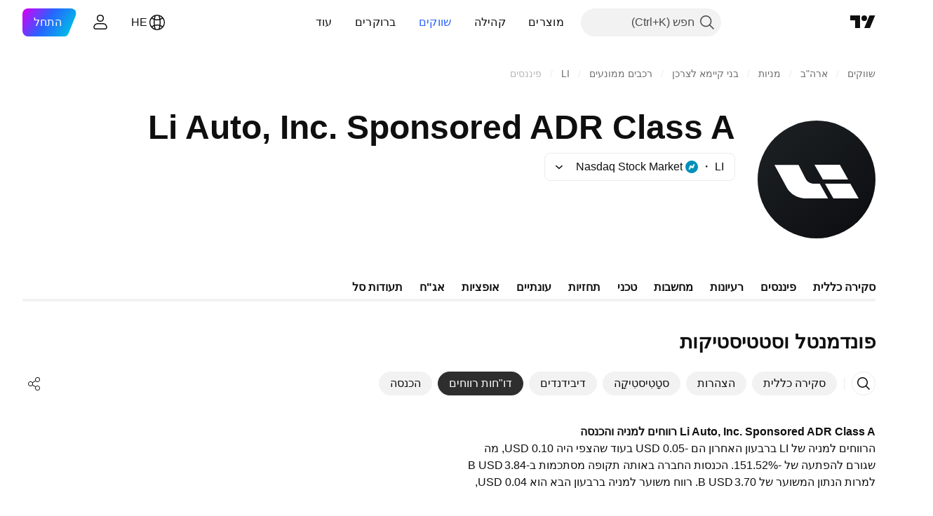

--- FILE ---
content_type: text/css; charset=utf-8
request_url: https://static.tradingview.com/static/bundles/10282.9d1f05f54594cd0e7667.rtl.css
body_size: -125
content:
.titleContainer-hb5pV1Ho{color:var(--color-text-primary);padding:var(--v-rhythm-spacing-5) 0}

--- FILE ---
content_type: image/svg+xml
request_url: https://s3-symbol-logo.tradingview.com/li--big.svg
body_size: 169
content:
<!-- by TradingView --><svg width="56" height="56" xmlns="http://www.w3.org/2000/svg"><path fill="url(#paint0_linear)" d="M0 0h56v56H0z"/><path d="M39.087 21H27l4 7h12l-3.913-7zM13.789 31.728L8 21.056h11.452l3.309 6.491C23.894 29.785 26.064 30 27.229 30h2.307l3.927 7H23.007c-5.254 0-8.306-3.504-9.218-5.272zM32 30h12.063L48 37H36l-4-7z" fill="#fff"/><defs><linearGradient id="paint0_linear" x1="10.418" y1="9.712" x2="68.147" y2="76.017" gradientUnits="userSpaceOnUse"><stop stop-color="#1A1E21"/><stop offset="1" stop-color="#06060A"/></linearGradient></defs></svg>

--- FILE ---
content_type: application/javascript; charset=utf-8
request_url: https://static.tradingview.com/static/bundles/he_IL.63639.b3338e601db8cd24c7b2.js
body_size: 1358
content:
(self.webpackChunktradingview=self.webpackChunktradingview||[]).push([[63639],{376681:e=>{e.exports=["נייד"]},352995:e=>{e.exports=["תוכניות מתנה"]},297967:e=>{e.exports=["חוזים עתידיים של קבוצת CME"]},617691:e=>{e.exports=["צמדי CEX"]},645333:e=>{e.exports=["מדיניות עוגיות"]},648651:e=>{e.exports=["קריירה"]},895581:e=>{e.exports=["ספריות גרפים"]},589050:e=>{e.exports=["קריפטו"]},21316:e=>{e.exports=["מטבעות קריפטו"]},150083:e=>{e.exports=["אודות החברה"]},831942:e=>{e.exports=["הצהרת נגישות"]},835722:e=>{e.exports=["גרפים מתקדמים"]},825078:e=>{e.exports=["פּרסום"]},485746:e=>{e.exports=["אפליקציות"]},807445:e=>{e.exports=['אג"ח']},793354:e=>{e.exports=["בלוג"]},860721:e=>{e.exports=["אינטגרציית ברוקר"]},919860:e=>{e.exports=["ברוקרים"]},337547:e=>{e.exports=["תוכנית Bug Bounty"]},27437:e=>{e.exports=["פתרונות עסקיים"]},373709:e=>{e.exports=["הזדמנויות צמיחה"]},919338:e=>{e.exports=["צמדי DEX"]},689132:e=>{e.exports=["שולחן עבודה"]},137260:e=>{e.exports=["דיבידנדים"]},544409:e=>{e.exports=["כתב ויתור"]},777188:e=>{e.exports=["תעודות סל"]},844543:e=>{e.exports=['דו"חות רווחים']},846383:e=>{e.exports=["כלכלי"]},852484:e=>{e.exports=["השכלה"]},365320:e=>{e.exports=["תכנית לימודית"]},510640:e=>{e.exports=["בחירות העורכים"]},55579:e=>{e.exports=["חוזים עתידיים של Eurex"]},101805:e=>{e.exports=["מאפיינים"]},871538:e=>{e.exports=["פרילנסרים"]},694769:e=>{e.exports=["כללי הבית"]},534049:e=>{e.exports=["מפות חום"]},863881:e=>{e.exports=["אינדיקטורים ואסטרטגיות"]},952093:e=>{e.exports=["רעיונות"]},15797:e=>{e.exports=["סקירה כללית"]},753304:e=>{e.exports={en:["Lightweight Charts™"]}},645759:e=>{e.exports=["מנחים"]},787768:e=>{e.exports=["יותר ממוצר"]},389313:e=>{e.exports=["מוצרים נוספים"]},81510:e=>{e.exports=["נתוני שוק"]},533981:e=>{e.exports=["ערכת מדיה"]},200658:e=>{e.exports=["מוצרים"]},219807:e=>{e.exports=["רשת חברתית"]},525025:e=>{e.exports=["טיפים בנושא אבטחה"]},463234:e=>{e.exports=["נתוני שוק נבחרים מסופקים על ידי {link_start}ICE Data Services{link_end}. {line_break}נתוני ייחוס נבחרים מסופקים על ידי FactSet. זכויות יוצרים © {current_year} FactSet Research Systems Inc.{line_break}© {current_year} TradingView, Inc. {line_break}זכויות יוצרים © {current_year}, איגוד הבנקאים האמריקאי. מאגר הנתונים של CUSIP מסופק על ידי FactSet Research Systems Inc. כל הזכויות שמורות. {line_break}דוחות ל־SEC ומסמכים נוספים מסופקים על ידי {link_start}Quartr{link_end}."]},998504:e=>{e.exports=["משימת חלל"]},849995:e=>{e.exports=["הצעות מיוחדות"]},792684:e=>{e.exports=["דף סטטוס"]},921906:e=>{e.exports=["מניות‏"]},561777:e=>{e.exports=["סופר גרפים"]},594599:e=>{e.exports=["מדיניות ואבטחה"]},748303:e=>{e.exports=["תוכנית שותפים"]},777348:e=>{e.exports={en:["Pine Script"]}},340865:e=>{e.exports={en:["Pine Script®"]}},314965:e=>{e.exports=["מחירון"]},396570:e=>{e.exports=["מדיניות פרטיות"]},174322:e=>{e.exports=["הפנה חבר"]},171173:e=>{e.exports=["קיר של אהבה"]},305785:e=>{e.exports=["מי אנחנו"]},219926:e=>{e.exports=["אשפים"]},708675:e=>{e.exports=["וידג'טים"]},470805:e=>{e.exports=["כלים ומנויים"]},874843:e=>{e.exports=["קלפי טארוט לסוחרים"]
},630254:e=>{e.exports=["תנאי שימוש"]},116575:e=>{e.exports=["זמן המסחר של C63"]},631439:e=>{e.exports=["TradingView ב-{title}"]},208988:e=>{e.exports=["הדף הראשי של TradingView"]},458145:e=>{e.exports=["חנות TradingView"]},276495:e=>{e.exports=["מסחר"]},482916:e=>{e.exports=["פלטפורמת מסחר"]},416265:e=>{e.exports=['חבילת מניות בארה"ב']}}]);

--- FILE ---
content_type: application/javascript; charset=utf-8
request_url: https://static.tradingview.com/static/bundles/init-financials-page.124cc4eb18f1b0ed8786.js
body_size: 10374
content:
(self.webpackChunktradingview=self.webpackChunktradingview||[]).push([[99276],{259142:function(e,t){var n,i,o;i=[t],n=function(e){"use strict";function t(e){if(Array.isArray(e)){for(var t=0,n=Array(e.length);t<e.length;t++)n[t]=e[t];return n}return Array.from(e)}Object.defineProperty(e,"__esModule",{value:!0});var n=!1;if("undefined"!=typeof window){var i={get passive(){n=!0}};window.addEventListener("testPassive",null,i),window.removeEventListener("testPassive",null,i)}var o="undefined"!=typeof window&&window.navigator&&window.navigator.platform&&/iP(ad|hone|od)/.test(window.navigator.platform),r=[],s=!1,a=-1,l=void 0,c=void 0,u=function(e){return r.some((function(t){return!(!t.options.allowTouchMove||!t.options.allowTouchMove(e))}))},d=function(e){var t=e||window.event;return!!u(t.target)||1<t.touches.length||(t.preventDefault&&t.preventDefault(),!1)},h=function(){setTimeout((function(){void 0!==c&&(document.body.style.paddingRight=c,c=void 0),void 0!==l&&(document.body.style.overflow=l,l=void 0)}))};e.disableBodyScroll=function(e,i){if(o){if(!e)return void console.error("disableBodyScroll unsuccessful - targetElement must be provided when calling disableBodyScroll on IOS devices.");if(e&&!r.some((function(t){return t.targetElement===e}))){var h={targetElement:e,options:i||{}};r=[].concat(t(r),[h]),e.ontouchstart=function(e){1===e.targetTouches.length&&(a=e.targetTouches[0].clientY)},e.ontouchmove=function(t){var n,i,o,r;1===t.targetTouches.length&&(i=e,r=(n=t).targetTouches[0].clientY-a,!u(n.target)&&(i&&0===i.scrollTop&&0<r||(o=i)&&o.scrollHeight-o.scrollTop<=o.clientHeight&&r<0?d(n):n.stopPropagation()))},s||(document.addEventListener("touchmove",d,n?{passive:!1}:void 0),s=!0)}}else{p=i,setTimeout((function(){if(void 0===c){var e=!!p&&!0===p.reserveScrollBarGap,t=window.innerWidth-document.documentElement.clientWidth;e&&0<t&&(c=document.body.style.paddingRight,document.body.style.paddingRight=t+"px")}void 0===l&&(l=document.body.style.overflow,document.body.style.overflow="hidden")}));var m={targetElement:e,options:i||{}};r=[].concat(t(r),[m])}var p},e.clearAllBodyScrollLocks=function(){o?(r.forEach((function(e){e.targetElement.ontouchstart=null,e.targetElement.ontouchmove=null})),s&&(document.removeEventListener("touchmove",d,n?{passive:!1}:void 0),s=!1),r=[],a=-1):(h(),r=[])},e.enableBodyScroll=function(e){if(o){if(!e)return void console.error("enableBodyScroll unsuccessful - targetElement must be provided when calling enableBodyScroll on IOS devices.");e.ontouchstart=null,e.ontouchmove=null,r=r.filter((function(t){return t.targetElement!==e})),s&&0===r.length&&(document.removeEventListener("touchmove",d,n?{passive:!1}:void 0),s=!1)}else 1===r.length&&r[0].targetElement===e?(h(),r=[]):r=r.filter((function(t){return t.targetElement!==e}))}},void 0===(o="function"==typeof n?n.apply(t,i):n)||(e.exports=o)},54489:e=>{e.exports={container:"container-XBlFAtm7",title:"title-XBlFAtm7",tabs:"tabs-XBlFAtm7",description:"description-XBlFAtm7",roundTabs:"roundTabs-XBlFAtm7"}},779768:e=>{e.exports={
container:"container-SCxmJPkt"}},205878:e=>{e.exports={dialog:"dialog-b8SxMnzX",wrapper:"wrapper-b8SxMnzX",separator:"separator-b8SxMnzX",bounded:"bounded-b8SxMnzX"}},287539:e=>{e.exports={"small-height-breakpoint":"(max-height: 360px)",container:"container-BZKENkhT",unsetAlign:"unsetAlign-BZKENkhT",title:"title-BZKENkhT",subtitle:"subtitle-BZKENkhT",textWrap:"textWrap-BZKENkhT",ellipsis:"ellipsis-BZKENkhT",close:"close-BZKENkhT",icon:"icon-BZKENkhT"}},582290:e=>{e.exports={scrollWrap:"scrollWrap-FaOvTD2r"}},314212:e=>{e.exports={wrap:"wrap-vSb6C0Bj","wrap--horizontal":"wrap--horizontal-vSb6C0Bj",bar:"bar-vSb6C0Bj",barInner:"barInner-vSb6C0Bj","barInner--horizontal":"barInner--horizontal-vSb6C0Bj","bar--horizontal":"bar--horizontal-vSb6C0Bj"}},684987:(e,t,n)=>{"use strict";n.d(t,{getFormatterContent:()=>s,getFormatterContentWithYear:()=>a,getFormatterFullContent:()=>r,getFormatterMonthYear:()=>u,getFormatterTime:()=>l,getFormatterYear:()=>c});var i=n(812352);function o(){const e=(0,i.getLocaleIso)();return e&&`${e}-u-hc-h23`}const r=(e,t)=>{const n=d(e).getTime();return new Intl.DateTimeFormat(o(),{day:"numeric",month:"short",year:"numeric",hour:"2-digit",minute:"2-digit",calendar:"gregory",timeZoneName:"short",timeZone:t?"UTC":void 0}).format(n)},s=(e,t)=>{const n=d(e).getTime();return new Intl.DateTimeFormat(o(),{month:"short",day:"numeric",calendar:"gregory",timeZone:t?"UTC":void 0}).format(n)},a=(e,t)=>{const n=d(e).getTime();return new Intl.DateTimeFormat(o(),{month:"short",day:"numeric",calendar:"gregory",year:"numeric",timeZone:t?"UTC":void 0}).format(n)},l=(e,t)=>{const n=d(e).getTime();return new Intl.DateTimeFormat(o(),{hour:"2-digit",minute:"2-digit",timeZoneName:t?void 0:"short",timeZone:t?void 0:"UTC"}).format(n)},c=e=>d(e).getFullYear(),u=e=>{const t=d(e).getTime();return new Intl.DateTimeFormat(o(),{month:"short",year:"numeric",calendar:"gregory"}).format(t)};function d(e){return e instanceof Date?e:new Date(e)}},345220:(e,t,n)=>{"use strict";n.r(t),n.d(t,{BASE_FINANCIALS_PAGE_ROOT_SELECTOR:()=>K,destroySymbolPageTab:()=>Z,initSymbolPageTab:()=>q});var i=n(50959),o=n(650151),r=n(588948),s=n(230845),a=n(304328),l=n(460337),c=n(728804),u=n(666436);function d(e){const{children:t,href:n,...o}=e;return i.createElement(l.Link,{...o,to:n},t)}var h=n(812831),m=n(586240),p=n(892487),f=n(444372),g=n(345848),v=n(463171),b=n(896617),C=n(506787),y=n(303053),E=n(562090),_=n(503246),P=n(180019),S=n(631078);var w=n(610203),T=n(372923),N=n(199687),B=n(786998),R=n(260822),I=n(375787),M=n(206463),k=n(414378),D=n(131228),F=n(204901),x=n(893932),z=n(804022),A=n(219270),O=n(54489);function L(e){const{config:t,descriptions:o,symbol:r,astBusinessDescription:s}=e,l=(0,h.useLocation)(),{quotes:c}=(0,P.useSymbolQuotes)(r),u=(0,i.useMemo)((()=>(0,a.translateConfig)(t)),[t]),d=(0,w.convertFrequencyToPeriod)(c?.last_report_frequency),L=(0,i.useRef)(null),H=(0,h.useHistory)(),W=(0,p.useOverflowBehaviour)(),K=(0,S.useWatchedValueReadonly)({watchedValue:M.stickySymbolHeaderActiveWatchedValue}),V=(0,
i.useMemo)((()=>K?parseInt(m["size-sticky-symbol-header-height"])+parseInt(m["size-header-height"]):parseInt(m["size-header-height"])),[K]),q=(0,i.useMemo)((()=>(0,N.getFinancialsPages)().map((e=>({...e,href:(0,B.getPathByPageId)(e.id),renderComponent:R.CustomRootComponentLink})))),[]),{getInitialPeriod:Z,savePeriod:X,selectedItems:U,handleItemSelect:j,getSelectedEarnings:G,handleEarningsSelect:Q}=(0,F.useFinancialsParams)(),Y="/financials-overview/"===l.pathname?"h1":"h2";return i.createElement(I.PageContent,null,i.createElement("div",{className:O.container,ref:L},i.createElement(Y,{className:O.title},f.t(null,void 0,n(384627))),i.createElement("div",{className:O.tabs},i.createElement(x.FinancialsSearchButton,{config:u,history:H,LinkButtonComponent:A.IndicatorPageLink}),i.createElement("div",{className:O.roundTabs},i.createElement(T.RoundAnchorTabs,{id:"financials-tabs",items:q,enableActiveStateStyles:!1,size:"small",moreButtonPreset:"meatballs",isActive:e=>e.id===(0,B.getPageIdByPath)(l.pathname),onActivate:e=>$(e.id)})),"scroll"!==W&&i.createElement(z.FinancialsShareButton,{proName:c?.pro_name,shortName:c?.short_name,type:c?.type,typespecs:c?.typespecs,exchange:c?.exchange,listedExchange:c?.listed_exchange})),i.createElement(h.Switch,null,o&&Object.keys(o).map((e=>{if(!o[e])return;const t=function(e){const t=e.toLowerCase();if((0,a.isStatementsCategoryId)(t))return _.pathsByCategoryId[t];switch(t){case"dividends":return"/financials-dividends/";case"earnings":return"/financials-earnings/";case"statistics":return"/financials-statistics-and-ratios/";case"revenue":return"/financials-revenue/";default:return"/financials-overview/"}}(e);return i.createElement(h.Route,{path:t,key:e},i.createElement(D.ToggleDescription,{className:O.description,title:o[e].title,titleTagName:"h1"},o[e].text))}))),i.createElement(h.Switch,null,i.createElement(h.Route,{path:"/financials-overview/"},i.createElement(b.FinancialsOverviewPageContent,{...c,symbol:r,reportFrequency:d,onCategoryChange:function(e){if($(e),!L.current)return;const t=L.current.getBoundingClientRect();t.top<V&&window.scrollTo({top:window.scrollY+t.top-V})},LinkButtonComponent:A.IndicatorPageLink,astBusinessDescription:s})),i.createElement(h.Route,{path:"/financials-statistics-and-ratios/"},i.createElement(E.FinancialsStatisticsTab,{symbol:r,config:u,LinkButtonComponent:A.IndicatorPageLink,reportFrequency:d,selectedItems:U,onItemSelect:j,initialPeriod:Z("statistics"),savePeriod:e=>X("statistics",e),stickyHeaderOffsetTop:V,stickHeader:!0})),i.createElement(h.Route,{path:"/financials-dividends/"},i.createElement(C.FinancialsDividendsTab,{selectedItems:U,onItemSelect:j,symbol:r})),i.createElement(h.Route,{path:"/financials-earnings/"},i.createElement(y.FinancialsEarningsTab,{symbol:r,reportFrequency:d,getInitialPeriod:Z,savePeriod:X,getSelectedEarnings:G,saveSelectedItems:Q})),i.createElement(h.Route,{path:"/financials-revenue/"},i.createElement(k.FinancialsRevenueTab,{symbol:r})),i.createElement(h.Route,{render:e=>{const{pathname:t}=e.location,n=(0,
_.isStatementsCategoryPath)(t)?_.categoryIdByPaths[t]:null;return n&&i.createElement(v.FinancialsStatementsTab,{symbol:r,config:u,LinkButtonComponent:A.IndicatorPageLink,selectedCategory:n,reportFrequency:d,selectedItems:U,onItemSelect:j,initialPeriod:Z("statements"),savePeriod:e=>X("statements",e),onCategoryChange:$,stickyHeaderOffsetTop:V,stickHeader:!0})}}))));function $(e){(0,g.trackEvent)("GUI","Financials",`Tab ${e}`)}}var H=n(800067);function W(e){const{symbol:t,config:n,descriptions:o,initFinancialsQuotes:r,astBusinessDescription:s}=e;return i.createElement(l.BrowserRouter,{basename:e.baseUrl},i.createElement(u.FinancialsViewContext.Provider,{value:{hideSolutions:!1,linkComponent:d,breakpoint:null}},i.createElement(c.CustomBehaviourContext.Provider,{value:window.TradingView.onChartPage?c.presetPlatform:c.presetDefault},i.createElement(H.InitFinancialsQuotesContext.Provider,{value:r},i.createElement(L,{symbol:t,config:n,descriptions:o,astBusinessDescription:s})))))}const K=".js-financials-block-init-ssr";let V=null;async function q(){const e=document.querySelector(K);if(null===e)return;const t=(0,r.getFreshInitData)()[(0,o.ensureDefined)(e.dataset.propsId)],n=(0,a.filterConfig)(await(0,a.getFinancialsDataV2)(),t.fundViewMode),l=function(e){let t=e;const n=e.indexOf("?");-1!==n&&(t=e.substring(0,n));const i=`/${t.split("/").filter(Boolean).pop()}/`;return i&&((0,_.isStatementsCategoryPath)(i)||"/financials-overview/"===i||"/financials-dividends/"===i||"/financials-earnings/"===i||"/financials-statistics-and-ratios/"===i||"/financials-revenue/"===i)?i:null}(location.pathname)||"/financials-overview/",c=location.pathname.replace(l,"");V=(0,s.hydrateReactRoot)(i.createElement(W,{config:n,...t,baseUrl:c}),e)}function Z(){null!==V&&V.unmount()}},375787:(e,t,n)=>{"use strict";n.d(t,{PageContent:()=>a});var i=n(50959),o=n(497754),r=n.n(o),s=n(779768);function a(e){const{className:t,children:n,reference:o,...a}=e;return i.createElement("div",{"data-query-type":"media",ref:o,className:r()(s.container,t),...a},n)}},206463:(e,t,n)=>{"use strict";n.d(t,{stickySymbolHeaderActiveWatchedValue:()=>i});const i=new(n(77294).WatchedValue)(!1)},515312:(e,t,n)=>{"use strict";n.d(t,{isNativeUIInteraction:()=>i.isNativeUIInteraction,isTextEditingField:()=>i.isTextEditingField});var i=n(607423)},230845:(e,t,n)=>{"use strict";n.d(t,{hydrateReactRoot:()=>a});var i=n(50959),o=n(632227),r=n(904237),s=n(957114);function a(e,t,n="legacy"){const a=i.createElement(s.TVAppContextProvider,{renderMode:n},e);if("modern"===n){const e=(0,r.hydrateRoot)(t,a);return{render(t){e.render(i.createElement(s.TVAppContextProvider,{renderMode:n},t))},unmount(){e.unmount()}}}return o.hydrate(a,t),{render(e){o.render(i.createElement(s.TVAppContextProvider,{renderMode:n},e),t)},unmount(){o.unmountComponentAtNode(t)}}}},862586:(e,t,n)=>{"use strict";n.d(t,{containerBreakpoints:()=>r});var i=n(497754);const o={"container-mf-phone-vertical":320,"container-mf-phone-landscape":568,"container-mf-tablet-vertical":768,"container-mf-tablet-landscape":1024,
"container-mf-laptop":1280,"container-mf-desktop-medium":1440,"container-mf-desktop-large":1920,"container-mf-desktop-extra-large":2560};function r(e,t){return null===t?e["legacy-mode"]:i(e.breakpoint,Object.entries(o).map((([n,i])=>t>=i?e[n]:null)))}},619027:(e,t,n)=>{"use strict";n.d(t,{AdaptivePopupDialog:()=>N});var i=n(50959),o=n(650151),r=n(497754),s=n.n(r),a=n(470316),l=n(680574),c=n(281542),u=n(515312),d=n(62526),h=n(221155),m=n(642709),p=n(18182),f=n(8629),g=n(744359),v=n(332450),b=n(251954),C=n(772626),y=n(551080),E=n(8626),_=n(900608),P=n(687037),S=n(205878);const w={vertical:20},T={vertical:0};class N extends i.PureComponent{constructor(){super(...arguments),this._controller=null,this._reference=null,this._orientationMediaQuery=null,this._embedResizerOverridesEnabled=P.enabled("embed_resizer_overrides"),this._titleId=`title_${(0,_.randomHash)()}`,this._renderChildren=(e,t)=>(this._controller=e,this.props.render({requestResize:this._requestResize,centerAndFit:this._centerAndFit,isSmallWidth:t})),this._handleReference=e=>this._reference=e,this._handleCloseBtnClick=()=>{this.props.onKeyboardClose&&this.props.onKeyboardClose(),this._handleClose()},this._handleClose=()=>{this.props.onClose()},this._handleOpen=()=>{void 0!==this.props.onOpen&&this.props.isOpened&&this.props.onOpen(this.props.fullScreen||window.matchMedia(m.DialogBreakpoints.TabletSmall).matches)},this._handleKeyDown=e=>{if(!e.defaultPrevented){if(this.props.onKeyDown&&this.props.onKeyDown(e),27===(0,a.hashFromEvent)(e)){if(e.defaultPrevented)return;if(this.props.forceCloseOnEsc&&this.props.forceCloseOnEsc())return this.props.onKeyboardClose&&this.props.onKeyboardClose(),void this._handleClose();const{activeElement:n}=document;if(null!==n){if(e.preventDefault(),"true"===(t=n).getAttribute("data-haspopup")&&"true"!==t.getAttribute("data-expanded"))return void this._handleClose();const i=this._reference;if(null!==i&&(0,u.isTextEditingField)(n))return void i.focus();if(i?.contains(n))return this.props.onKeyboardClose&&this.props.onKeyboardClose(),void this._handleClose()}}var t;(function(e){if("function"==typeof e)return e();return Boolean(e)})(this.props.disableTabNavigationContainment)||(0,g.containTabNavigation)(e)}},this._requestResize=()=>{null!==this._controller&&this._controller.recalculateBounds()},this._centerAndFit=()=>{null!==this._controller&&this._controller.centerAndFit()},this._calculatePositionWithOffsets=(e,t)=>{const n=(0,o.ensureDefined)(this.props.fullScreenViewOffsets).value();if(this._embedResizerOverridesEnabled){const e=c.EmbedViewportDimensionsProvider.getInstance().data();e&&(n.top=e.top,n.bottom=t.clientHeight-e.height)}return{top:n.top,left:(0,l.isRtl)()?-n.right:n.left,width:t.clientWidth-n.left-n.right,height:t.clientHeight-n.top-n.bottom}}}componentDidMount(){this.props.ignoreClosePopupsAndDialog||b.subscribe(v.CLOSE_POPUPS_AND_DIALOGS_COMMAND,this._handleClose,null),this._handleOpen(),void 0!==this.props.onOpen&&(this._orientationMediaQuery=window.matchMedia("(orientation: portrait)"),
this._orientationMediaQuery.addEventListener("change",this._handleOpen)),this.props.fullScreenViewOffsets&&this.props.fullScreen&&this.props.fullScreenViewOffsets.subscribe(this._requestResize);const{backdrop:e,draggable:t=!e,centerOnResize:n=!t}=this.props;n&&window.addEventListener("resize",this._centerAndFit)}componentWillUnmount(){this.props.ignoreClosePopupsAndDialog||b.unsubscribe(v.CLOSE_POPUPS_AND_DIALOGS_COMMAND,this._handleClose,null),null!==this._orientationMediaQuery&&this._orientationMediaQuery.removeEventListener("change",this._handleOpen),this.props.fullScreenViewOffsets&&this.props.fullScreen&&this.props.fullScreenViewOffsets.unsubscribe(this._requestResize),window.removeEventListener("resize",this._centerAndFit)}focus(){(0,o.ensureNotNull)(this._reference).focus()}getElement(){return this._reference}contains(e){return this._reference?.contains(e)??!1}render(){const{className:e,wrapperClassName:t,headerClassName:n,isOpened:o,title:r,titleTextWrap:a,titleClassName:l,dataName:c,dataQaId:u,onClickOutside:g,onClickBackdrop:v,additionalElementPos:b,additionalHeaderElement:_,backdrop:P,shouldForceFocus:N=!0,shouldReturnFocus:B,onForceFocus:R,showSeparator:I,subtitle:M,draggable:k=!P,fullScreen:D=!1,showCloseIcon:F=!0,rounded:x=!0,isAnimationEnabled:z,growPoint:A,dialogTooltip:O,unsetHeaderAlign:L,onDragStart:H,dataDialogName:W,closeAriaLabel:K,containerAriaLabel:V,reference:q,containerTabIndex:Z,closeButtonReference:X,onCloseButtonKeyDown:U,shadowed:j,fullScreenViewOffsets:G,onClick:Q}=this.props,Y=this.props.fixedBody??(!!P||void 0),$="after"!==b?_:void 0,J="after"===b?_:void 0,ee="string"==typeof r?r:W||"",te=(0,E.filterDataProps)(this.props),ne=(0,y.mergeRefs)([this._handleReference,q]);return i.createElement(p.MatchMedia,{rule:m.DialogBreakpoints.SmallHeight},(b=>i.createElement(p.MatchMedia,{rule:m.DialogBreakpoints.TabletSmall},(m=>i.createElement(d.PopupDialog,{rounded:!(m||D)&&x,className:s()(S.dialog,D&&G&&S.bounded,e),isOpened:o,reference:ne,onKeyDown:this._handleKeyDown,onClickOutside:g,onClickBackdrop:v??g,fullscreen:m||D,guard:b?T:w,boundByScreen:m||D,shouldForceFocus:N,onForceFocus:R,shouldReturnFocus:B,backdrop:P,draggable:k,isAnimationEnabled:z,growPoint:A,name:this.props.dataName,dialogTooltip:O,onDragStart:H,containerAriaLabel:V,containerTabIndex:Z,calculateDialogPosition:D&&G?this._calculatePositionWithOffsets:void 0,shadowed:j,fixedBody:Y,onClick:Q,...te},i.createElement("div",{role:"dialog","aria-labelledby":void 0!==r?this._titleId:void 0,className:s()(S.wrapper,t),"data-name":c,"data-qa-id":u,"data-dialog-name":ee},void 0!==r&&i.createElement(C.DialogHeader,{draggable:k&&!(m||D),onClose:this._handleCloseBtnClick,renderAfter:J,renderBefore:$,subtitle:M,title:r,titleId:this._titleId,titleTextWrap:a,showCloseIcon:F,className:n,titleClassName:l,unsetAlign:L,closeAriaLabel:K,closeButtonReference:X,onCloseButtonKeyDown:U}),I&&i.createElement(h.Separator,{className:S.separator}),i.createElement(f.PopupContext.Consumer,null,(e=>this._renderChildren(e,m||D)))))))))}}},260822:(e,t,n)=>{
"use strict";n.d(t,{CustomRootComponentLink:()=>a});var i=n(50959),o=n(460337),r=n(650151),s=n(834995);const a=e=>{const{href:t,...n}=e;return i.createElement(o.Link,{to:(0,r.ensureDefined)(t),...(0,s.renameRef)(n)})}},909591:(e,t,n)=>{"use strict";n.d(t,{DialogHeaderContext:()=>i});const i=n(50959).createContext({setHideClose:()=>{}})},772626:(e,t,n)=>{"use strict";n.d(t,{DialogHeader:()=>u});var i=n(444372),o=n(50959),r=n(497754),s=n.n(r),a=n(4908),l=n(909591),c=n(287539);function u(e){const{titleId:t,title:r,titleTextWrap:u=!1,titleClassName:d,subtitle:h,showCloseIcon:m=!0,onClose:p,onCloseButtonKeyDown:f,renderBefore:g,renderAfter:v,draggable:b,className:C,unsetAlign:y,closeAriaLabel:E=i.t(null,void 0,n(47742)),closeButtonReference:_,disableDragOnCloseButton:P,...S}=e,[w,T]=(0,o.useState)(!1);return o.createElement(l.DialogHeaderContext.Provider,{value:{setHideClose:T}},o.createElement("div",{...S,className:s()(c.container,C,(h||y)&&c.unsetAlign)},g,o.createElement("div",{id:t,className:c.title,"data-dragg-area":b},o.createElement("div",{className:s()(u?c.textWrap:c.ellipsis,d)},r),h&&o.createElement("div",{className:s()(c.ellipsis,c.subtitle)},h)),v,m&&!w&&o.createElement(a.CloseButton,{"data-disable-drag":P,className:c.close,"data-qa-id":"close","aria-label":E,onClick:p,onKeyDown:f,ref:_,size:"medium",preservePaddings:!0})))}},451860:(e,t,n)=>{"use strict";n.d(t,{OverlayScrollContainer:()=>g});var i=n(50959),o=n(497754),r=n.n(o),s=n(680574),a=n(650151),l=n(462140);const c=n(314212),u={0:{isHorizontal:!1,isNegative:!1,sizePropName:"height",minSizePropName:"minHeight",startPointPropName:"top",currentMousePointPropName:"clientY",progressBarTransform:"translateY"},1:{isHorizontal:!0,isNegative:!1,sizePropName:"width",minSizePropName:"minWidth",startPointPropName:"left",currentMousePointPropName:"clientX",progressBarTransform:"translateX"},2:{isHorizontal:!0,isNegative:!0,sizePropName:"width",minSizePropName:"minWidth",startPointPropName:"right",currentMousePointPropName:"clientX",progressBarTransform:"translateX"}},d=40;function h(e){const{size:t,scrollSize:n,clientSize:o,scrollProgress:s,onScrollProgressChange:h,scrollMode:m,theme:p=c,onDragStart:f,onDragEnd:g,minBarSize:v=d}=e,b=(0,i.useRef)(null),C=(0,i.useRef)(null),[y,E]=(0,i.useState)(!1),_=(0,i.useRef)(0),{isHorizontal:P,isNegative:S,sizePropName:w,minSizePropName:T,startPointPropName:N,currentMousePointPropName:B,progressBarTransform:R}=u[m];(0,i.useEffect)((()=>{const e=(0,a.ensureNotNull)(b.current).ownerDocument;return y?(f&&f(),e&&(e.addEventListener("mousemove",O),e.addEventListener("mouseup",L))):g&&g(),()=>{e&&(e.removeEventListener("mousemove",O),e.removeEventListener("mouseup",L))}}),[y]);const I=t/n||0,M=o*I||0,k=Math.max(M,v),D=(t-k)/(t-M),F=n-t,x=S?-F:0,z=S?0:F,A=W((0,l.clamp)(s,x,z))||0;return i.createElement("div",{ref:b,className:r()(p.wrap,P&&p["wrap--horizontal"]),style:{[w]:t},onMouseDown:function(e){if(e.isDefaultPrevented())return;e.preventDefault();const t=H(e.nativeEvent,(0,a.ensureNotNull)(b.current)),n=Math.sign(t),i=(0,
a.ensureNotNull)(C.current).getBoundingClientRect();_.current=n*i[w]/2;let o=Math.abs(t)-Math.abs(_.current);const r=W(F);o<0?(o=0,_.current=t):o>r&&(o=r,_.current=t-n*r);h(K(n*o)),E(!0)}},i.createElement("div",{ref:C,className:r()(p.bar,P&&p["bar--horizontal"]),style:{[T]:v,[w]:k,transform:`${R}(${A}px)`},onMouseDown:function(e){e.preventDefault(),_.current=H(e.nativeEvent,(0,a.ensureNotNull)(C.current)),E(!0)}},i.createElement("div",{className:r()(p.barInner,P&&p["barInner--horizontal"])})));function O(e){const t=H(e,(0,a.ensureNotNull)(b.current))-_.current;h(K(t))}function L(){E(!1)}function H(e,t){const n=t.getBoundingClientRect()[N];return e[B]-n}function W(e){return e*I*D}function K(e){return e/I/D}}var m=n(962624),p=n(582290);const f=8;function g(e){const{reference:t,className:n,containerHeight:r=0,containerWidth:a=0,contentHeight:l=0,contentWidth:c=0,scrollPosTop:u=0,scrollPosLeft:d=0,onVerticalChange:g,onHorizontalChange:v,visible:b}=e,[C,y]=(0,m.useHoverDeprecated)(),[E,_]=(0,i.useState)(!1),P=r<l,S=a<c,w=P&&S?f:0;return i.createElement("div",{...y,ref:t,className:o(n,p.scrollWrap),style:{visibility:b||C||E?"visible":"hidden"}},P&&i.createElement(h,{size:r-w,scrollSize:l-w,clientSize:r-w,scrollProgress:u,onScrollProgressChange:function(e){g&&g(e)},onDragStart:T,onDragEnd:N,scrollMode:0}),S&&i.createElement(h,{size:a-w,scrollSize:c-w,clientSize:a-w,scrollProgress:d,onScrollProgressChange:function(e){v&&v(e)},onDragStart:T,onDragEnd:N,scrollMode:(0,s.isRtl)()?2:1}));function T(){_(!0)}function N(){_(!1)}}},445343:(e,t,n)=>{"use strict";n.d(t,{useOverlayScroll:()=>l});var i=n(50959),o=n(650151),r=n(962624),s=n(638456);const a={onMouseEnter:()=>{},onMouseLeave:()=>{}};function l(e,t=s.CheckMobile.any()){const n=(0,i.useRef)(null),l=e||(0,i.useRef)(null),[c,u]=(0,r.useHover)(),[d,h]=(0,i.useState)({reference:n,containerHeight:0,containerWidth:0,contentHeight:0,contentWidth:0,scrollPosTop:0,scrollPosLeft:0,onVerticalChange:function(e){h((t=>({...t,scrollPosTop:e}))),(0,o.ensureNotNull)(l.current).scrollTop=e},onHorizontalChange:function(e){h((t=>({...t,scrollPosLeft:e}))),(0,o.ensureNotNull)(l.current).scrollLeft=e},visible:c}),m=(0,i.useCallback)((()=>{if(!l.current)return;const{clientHeight:e,scrollHeight:t,scrollTop:i,clientWidth:o,scrollWidth:r,scrollLeft:s}=l.current,a=n.current?n.current.offsetTop:0;h((n=>({...n,containerHeight:e-a,contentHeight:t-a,scrollPosTop:i,containerWidth:o,contentWidth:r,scrollPosLeft:s})))}),[]);function p(){h((e=>({...e,scrollPosTop:(0,o.ensureNotNull)(l.current).scrollTop,scrollPosLeft:(0,o.ensureNotNull)(l.current).scrollLeft})))}return(0,i.useEffect)((()=>{c&&m(),h((e=>({...e,visible:c})))}),[c]),(0,i.useEffect)((()=>{const e=l.current;return e&&e.addEventListener("scroll",p),()=>{e&&e.removeEventListener("scroll",p)}}),[l]),[d,t?a:u,l,m]}},506609:(e,t,n)=>{"use strict";n.d(t,{RoundAnchorTabs:()=>o.RoundAnchorTabs,RoundButtonRadioGroup:()=>a,RoundButtonTabs:()=>i.RoundButtonTabs});var i=n(152382),o=n(372923),r=(n(148307),n(50959)),s=n(763864);function a(e){
const{"data-name":t="round-button-radio-group",...n}=e;return r.createElement(s.RoundButtonTabsImpl,{...n,"data-name":t,isRadioGroup:!0})}},969739:(e,t,n)=>{"use strict";n.d(t,{RoundTabButton:()=>l});var i=n(50959),o=n(551080),r=n(679293),s=n(694789),a=n(56194);function l(e){const{item:t,highlighted:n,handleItemRef:l,reference:c,onClick:u,...d}=e,h=(0,i.useCallback)((e=>{d.disabled&&e.preventDefault(),u&&u(t)}),[u,t,d.disabled]),m=(0,i.useCallback)((e=>{l&&l(t,e),(0,o.isomorphicRef)(c)(e)}),[t,l]),p={size:d.size??r.defaultSize,variant:d.variant??r.defaultVariant,isHighlighted:Boolean(d.active),isCollapsed:!1,disabled:d.disabled??!1};return i.createElement(s.RoundTabsBaseButton,{...d,id:t.id,onClick:h,ref:m,startIcon:t.startIcon,endIcon:t.endIcon,tooltip:t.tooltip,"aria-label":"radio"===d.role?t.children:void 0},i.createElement(a.RoundTabContext.Provider,{value:p},t.children))}},763864:(e,t,n)=>{"use strict";n.d(t,{RoundButtonTabsImpl:()=>h});var i=n(50959),o=n(497754),r=n(444372),s=n(680574),a=n(248723),l=n(688697),c=n(969739),u=n(599136),d=n(148307);function h(e){const{children:t,disabled:h,moreButtonText:m=r.t(null,void 0,n(437117)),moreButtonPreset:p,className:f,size:g,variant:v,align:b,style:C={},"data-name":y,isRadioGroup:E,"aria-controls":_}=e,P=(0,d.getRoundTabsGap)(g),{enableActiveStateStyles:S,moreButtonRef:w,setItemRef:T,getBindings:N,handleMoreButtonClick:B,handleCollapsedItemClick:R,scrollWrapBinding:I,overflowBehaviour:M,tablistBinding:k,visibleTabs:D,hiddenTabs:F,handleActivate:x,isMobileTouch:z,getItemId:A,isDisclosureOpened:O,isHighlighted:L,closeDisclosure:H}=(0,a.useTabsMainHandlers)(l.TabNames.RoundButtonTabs,e,{isRtl:s.isRtl,scrollIntoViewOptions:{additionalScroll:P},isRadioGroup:E,gap:P});return i.createElement("div",{...I,className:o((0,d.getRoundTabsScrollWrapClassNames)({overflowBehaviour:M}),f),style:{...C,"--ui-lib-roundTabs-gap":`${P}px`},"data-name":y},i.createElement("div",{...k,className:(0,d.getRoundTabsInnerWrapClassNames)({align:b,overflowBehaviour:M})},D.map((e=>i.createElement(c.RoundTabButton,{...N(e),key:e.id,item:e,onClick:()=>x(e),variant:v,size:g,enableActiveStateStyles:S,disableFocusOutline:z,reference:T(A(e)),...e.dataId&&{"data-id":e.dataId},"aria-controls":_}))),F.map((e=>i.createElement(c.RoundTabButton,{...N(e),key:e.id,item:e,variant:v,size:g,reference:T(A(e)),"aria-controls":_,fake:!0}))),i.createElement(u.CollapsedRoundTabsDisclosure,{disabled:h,isOpened:O,items:F,buttonText:m,buttonPreset:p,buttonRef:w,isHighlighted:L,onButtonClick:B,onItemClick:R,onClose:H,variant:v,size:g,enableActiveStateStyles:S,disableFocusOutline:z,fake:0===F.length}),t))}},152382:(e,t,n)=>{"use strict";n.d(t,{RoundButtonTabs:()=>r});var i=n(50959),o=n(763864);function r(e){const{"data-name":t="round-tabs-buttons",...n}=e;return i.createElement(o.RoundButtonTabsImpl,{...n,"data-name":t})}},744359:(e,t,n)=>{"use strict";n.d(t,{containTabNavigation:()=>o});var i=n(470316);function o(e){[9,i.Modifiers.Shift+9].includes((0,i.hashFromEvent)(e))&&e.stopPropagation()}},384663:e=>{e.exports={
title:"title-u3QJgF_p"}},967412:(e,t,n)=>{"use strict";n.d(t,{ToolWidgetMenuSummary:()=>s});var i=n(50959),o=n(497754),r=n(384663);function s(e){return i.createElement("div",{className:o(e.className,r.title)},e.children)}},397619:(e,t,n)=>{"use strict";n.d(t,{KineticAnimation:()=>s});var i=n(650151);function o(e,t){return e.position-t.position}function r(e,t,n){const i=(e.position-t.position)/(e.time-t.time);return Math.sign(i)*Math.min(Math.abs(i),n)}class s{constructor(e,t,n,i){this._position1=null,this._position2=null,this._position3=null,this._position4=null,this._animationStartPosition=null,this._durationMsecs=0,this._speedPxPerMsec=0,this._minSpeed=e,this._maxSpeed=t,this._dumpingCoeff=n,this._minMove=i}addPosition(e,t){if(null!==this._position1){if(this._position1.time===t)return void(this._position1.position=e);if(Math.abs(this._position1.position-e)<this._minMove)return}this._position4=this._position3,this._position3=this._position2,this._position2=this._position1,this._position1={time:t,position:e}}start(e,t){if(null===this._position1||null===this._position2)return;if(t-this._position1.time>50)return;let n=0;const i=r(this._position1,this._position2,this._maxSpeed),s=o(this._position1,this._position2),a=[i],l=[s];if(n+=s,null!==this._position3){const e=r(this._position2,this._position3,this._maxSpeed);if(Math.sign(e)===Math.sign(i)){const t=o(this._position2,this._position3);if(a.push(e),l.push(t),n+=t,null!==this._position4){const e=r(this._position3,this._position4,this._maxSpeed);if(Math.sign(e)===Math.sign(i)){const t=o(this._position3,this._position4);a.push(e),l.push(t),n+=t}}}}let c=0;for(let e=0;e<a.length;++e)c+=l[e]/n*a[e];Math.abs(c)<this._minSpeed||(this._animationStartPosition={position:e,time:t},this._speedPxPerMsec=c,this._durationMsecs=function(e,t){const n=Math.log(t);return Math.log(1*n/-e)/n}(Math.abs(c),this._dumpingCoeff))}getStartPosition(){return(0,i.ensureNotNull)(this._animationStartPosition).position}getPosition(e){const t=(0,i.ensureNotNull)(this._animationStartPosition),n=e-t.time;return t.position+this._speedPxPerMsec*(Math.pow(this._dumpingCoeff,n)-1)/Math.log(this._dumpingCoeff)}finished(e){return null===this._animationStartPosition||this._progressDuration(e)===this._durationMsecs}_progressDuration(e){const t=e-(0,i.ensureNotNull)(this._animationStartPosition).time;return Math.min(t,this._durationMsecs)}}},958362:e=>{e.exports='<svg xmlns="http://www.w3.org/2000/svg" viewBox="0 0 28 28" width="28" height="28"><path fill="currentColor" fill-rule="evenodd" d="M21 8.5a2.5 2.5 0 1 1-5 0 2.5 2.5 0 0 1 5 0zm1 0a3.5 3.5 0 0 1-6.21 2.21l-4.06 2.44a3.49 3.49 0 0 1 0 2.7l4.06 2.44a3.5 3.5 0 1 1-.52.86l-4.06-2.44a3.5 3.5 0 1 1 0-4.42l4.06-2.44A3.49 3.49 0 0 1 18.5 5 3.5 3.5 0 0 1 22 8.5zm-1 12a2.5 2.5 0 1 1-5 0 2.5 2.5 0 0 1 5 0zM8.5 17a2.5 2.5 0 1 0 0-5 2.5 2.5 0 0 0 0 5z"/></svg>'}}]);

--- FILE ---
content_type: application/javascript; charset=utf-8
request_url: https://static.tradingview.com/static/bundles/he_IL.5731.02ec8734da8a07ba0373.js
body_size: 37
content:
(self.webpackChunktradingview=self.webpackChunktradingview||[]).push([[5731,84627],{148199:e=>{e.exports=["חזור"]},537276:e=>{e.exports=["שינוי"]},923599:e=>{e.exports=["שינוי %"]},821851:e=>{e.exports=["נתונים שנתיים"]},384627:e=>{e.exports=["פונדמנטל וסטטיסטיקות"]},588176:e=>{e.exports=["נתונים חצי שנתיים"]},836452:e=>{e.exports=["נתונים רבעוניים"]},351514:e=>{e.exports=["ערך"]}}]);

--- FILE ---
content_type: application/javascript; charset=utf-8
request_url: https://static.tradingview.com/static/bundles/69882.d6276a3ee6e9d1263920.js
body_size: 37291
content:
(self.webpackChunktradingview=self.webpackChunktradingview||[]).push([[69882],{721135:e=>{e.exports={button:"button-PYEOTd6i",disabled:"disabled-PYEOTd6i",hidden:"hidden-PYEOTd6i",icon:"icon-PYEOTd6i",dropped:"dropped-PYEOTd6i"}},772389:e=>{e.exports={container:"container-WDZ0PRNh","container-xxsmall":"container-xxsmall-WDZ0PRNh","container-xsmall":"container-xsmall-WDZ0PRNh","container-small":"container-small-WDZ0PRNh","container-medium":"container-medium-WDZ0PRNh","container-large":"container-large-WDZ0PRNh","intent-default":"intent-default-WDZ0PRNh",focused:"focused-WDZ0PRNh",readonly:"readonly-WDZ0PRNh",disabled:"disabled-WDZ0PRNh","with-highlight":"with-highlight-WDZ0PRNh",grouped:"grouped-WDZ0PRNh","adjust-position":"adjust-position-WDZ0PRNh","first-row":"first-row-WDZ0PRNh","first-col":"first-col-WDZ0PRNh",stretch:"stretch-WDZ0PRNh","font-size-medium":"font-size-medium-WDZ0PRNh","font-size-large":"font-size-large-WDZ0PRNh","no-corner-top-left":"no-corner-top-left-WDZ0PRNh","no-corner-top-right":"no-corner-top-right-WDZ0PRNh","no-corner-bottom-right":"no-corner-bottom-right-WDZ0PRNh","no-corner-bottom-left":"no-corner-bottom-left-WDZ0PRNh","size-xxsmall":"size-xxsmall-WDZ0PRNh","size-xsmall":"size-xsmall-WDZ0PRNh","size-small":"size-small-WDZ0PRNh","size-medium":"size-medium-WDZ0PRNh","size-large":"size-large-WDZ0PRNh","intent-success":"intent-success-WDZ0PRNh","intent-warning":"intent-warning-WDZ0PRNh","intent-danger":"intent-danger-WDZ0PRNh","intent-primary":"intent-primary-WDZ0PRNh","border-none":"border-none-WDZ0PRNh","border-thin":"border-thin-WDZ0PRNh","border-thick":"border-thick-WDZ0PRNh",highlight:"highlight-WDZ0PRNh",shown:"shown-WDZ0PRNh"}},810003:e=>{e.exports={"inner-slot":"inner-slot-W53jtLjw",interactive:"interactive-W53jtLjw",icon:"icon-W53jtLjw","inner-middle-slot":"inner-middle-slot-W53jtLjw","before-slot":"before-slot-W53jtLjw","after-slot":"after-slot-W53jtLjw"}},301128:e=>{e.exports={input:"input-RUSovanF","size-xxsmall":"size-xxsmall-RUSovanF","size-xsmall":"size-xsmall-RUSovanF","size-small":"size-small-RUSovanF","size-medium":"size-medium-RUSovanF","size-large":"size-large-RUSovanF","with-start-slot":"with-start-slot-RUSovanF","with-end-slot":"with-end-slot-RUSovanF"}},262529:e=>{e.exports={disableSelfPositioning:"disableSelfPositioning-dYiqkKAE"}},1726:e=>{e.exports={indicatorPageLink:"indicatorPageLink-RSR_Hp1S"}},874827:e=>{e.exports={"small-height-breakpoint":"(max-height: 360px)",footer:"footer-PhMf7PhQ",submitButton:"submitButton-PhMf7PhQ",buttons:"buttons-PhMf7PhQ"}},265537:e=>{e.exports={container:"container-qm7Rg5MB",mobile:"mobile-qm7Rg5MB",inputContainer:"inputContainer-qm7Rg5MB",withCancel:"withCancel-qm7Rg5MB",input:"input-qm7Rg5MB",icon:"icon-qm7Rg5MB",cancel:"cancel-qm7Rg5MB"}},544764:e=>{e.exports={container:"container-Tv7LSjUz",overlayScrollWrap:"overlayScrollWrap-Tv7LSjUz",wrapper:"wrapper-Tv7LSjUz"}},430519:e=>{e.exports={wrap:"wrap-hegngCX6",title:"title-hegngCX6",container:"container-hegngCX6",breakpoint:"breakpoint-hegngCX6",
tabletLandscape:"tabletLandscape-hegngCX6",laptop:"laptop-hegngCX6",desktopMedium:"desktopMedium-hegngCX6",desktopLarge:"desktopLarge-hegngCX6",desktopExtraLarge:"desktopExtraLarge-hegngCX6",textWithButton:"textWithButton-hegngCX6",description:"description-hegngCX6",collapsed:"collapsed-hegngCX6",btn:"btn-hegngCX6",absolute:"absolute-hegngCX6",shadow:"shadow-hegngCX6",btnLabel:"btnLabel-hegngCX6"}},800470:e=>{e.exports={shrinkShadowPosition:"shrinkShadowPosition-goPHqemz",right:"right-goPHqemz",shrinkShadow:"shrinkShadow-goPHqemz",visible:"visible-goPHqemz",shrinkShadowWrap:"shrinkShadowWrap-goPHqemz",intersectionIndicator:"intersectionIndicator-goPHqemz"}},764393:e=>{e.exports={noWrap:"noWrap-Cp90pRqq"}},960985:e=>{e.exports={item:"item-cXDWtdxq",title:"title-cXDWtdxq",data:"data-cXDWtdxq",swatch:"swatch-cXDWtdxq"}},811790:e=>{e.exports={container:"container-LMf4M2sS",nextDate:"nextDate-LMf4M2sS",releaseToday:"releaseToday-LMf4M2sS",statsValue:"statsValue-LMf4M2sS"}},586050:e=>{e.exports={pieTitle:"pieTitle-ToD970VA",chartWrap:"chartWrap-ToD970VA",chartContainer:"chartContainer-ToD970VA"}},727971:e=>{e.exports={dialog:"dialog-SowAHF8c",input:"input-SowAHF8c"}},616040:e=>{e.exports={wrap:"wrap-Z_ZTEfw4",emptyState:"emptyState-Z_ZTEfw4",section:"section-Z_ZTEfw4",title:"title-Z_ZTEfw4",items:"items-Z_ZTEfw4",item:"item-Z_ZTEfw4",hovered:"hovered-Z_ZTEfw4",selected:"selected-Z_ZTEfw4"}},435892:e=>{e.exports={emptyStateContainer:"emptyStateContainer-q4zMSLxB",emptyState:"emptyState-q4zMSLxB",emptyIcon:"emptyIcon-q4zMSLxB",spinnerContainer:"spinnerContainer-q4zMSLxB"}},700074:e=>{e.exports={showMore:"showMore-lNiOldOD"}},462474:e=>{e.exports={spacing:"spacing-_WO97fYi",keyStats:"keyStats-_WO97fYi",chart:"chart-_WO97fYi",breakpoint:"breakpoint-_WO97fYi",laptop:"laptop-_WO97fYi"}},669228:e=>{e.exports={wrap:"wrap-Ov1mQxL0",breakpoint:"breakpoint-Ov1mQxL0",phoneLandscape:"phoneLandscape-Ov1mQxL0",tabletLandscape:"tabletLandscape-Ov1mQxL0",item:"item-Ov1mQxL0",title:"title-Ov1mQxL0",data:"data-Ov1mQxL0"}},551872:e=>{e.exports={item:"item-D38HaCsG",title:"title-D38HaCsG",breakpoint:"breakpoint-D38HaCsG",tabletLandscape:"tabletLandscape-D38HaCsG",dateContainer:"dateContainer-D38HaCsG",soon:"soon-D38HaCsG",icon:"icon-D38HaCsG",data:"data-D38HaCsG",currency:"currency-D38HaCsG"}},348641:e=>{e.exports={icon:"icon-zUs7LZ8R",large:"large-zUs7LZ8R",small:"small-zUs7LZ8R",link:"link-zUs7LZ8R",title:"title-zUs7LZ8R"}},536529:e=>{e.exports={mainBar:"mainBar-jRAEEd8l",last:"last-jRAEEd8l",subtractBar:"subtractBar-jRAEEd8l",levelLine:"levelLine-jRAEEd8l",negative:"negative-jRAEEd8l",empty:"empty-jRAEEd8l",marketCap:"marketCap-jRAEEd8l",preferredStock:"preferredStock-jRAEEd8l",totalDebt:"totalDebt-jRAEEd8l",minorityInterest:"minorityInterest-jRAEEd8l",canBeHatched:"canBeHatched-jRAEEd8l",cashAndShortTermInvest:"cashAndShortTermInvest-jRAEEd8l",cashAndDueBanks:"cashAndDueBanks-jRAEEd8l",enterpriseValue:"enterpriseValue-jRAEEd8l"}},244502:e=>{e.exports={wrap:"wrap-wFn2KbNm",content:"content-wFn2KbNm",wide:"wide-wFn2KbNm",
breakpoint:"breakpoint-wFn2KbNm",chart:"chart-wFn2KbNm",stats:"stats-wFn2KbNm",legendItem:"legendItem-wFn2KbNm",legendItemTitle:"legendItemTitle-wFn2KbNm",swatch:"swatch-wFn2KbNm",legendText:"legendText-wFn2KbNm",legendData:"legendData-wFn2KbNm"}},143078:e=>{e.exports={wrap:"wrap-gV_PvjNN",title:"title-gV_PvjNN",period:"period-gV_PvjNN",value:"value-gV_PvjNN"}},839069:e=>{e.exports={link:"link-inmbDOVG",text:"text-inmbDOVG",icon:"icon-inmbDOVG"}},490305:e=>{e.exports={container:"container-En4JymId",breakpoint:"breakpoint-En4JymId",tabletLandscape:"tabletLandscape-En4JymId",stats:"stats-En4JymId",fullWidth:"fullWidth-En4JymId",chartWithStats:"chartWithStats-En4JymId",laptop:"laptop-En4JymId",chart:"chart-En4JymId",legend:"legend-En4JymId",statsValue:"statsValue-En4JymId",legendText:"legendText-En4JymId",chartTitle:"chartTitle-En4JymId"}},701363:e=>{e.exports={emptyIcon:"emptyIcon-ovLf36QH"}},517623:e=>{e.exports={chart:"chart-S_To0qga"}},337359:e=>{e.exports={link:"link-AaBUl6Lz",spacing:"spacing-AaBUl6Lz",widgets:"widgets-AaBUl6Lz",breakpoint:"breakpoint-AaBUl6Lz",tabletLandscape:"tabletLandscape-AaBUl6Lz"}},523443:e=>{e.exports={wrap:"wrap-e8G3TIT2",breakpoint:"breakpoint-e8G3TIT2",withoutData:"withoutData-e8G3TIT2",dialogTabletLandscape:"dialogTabletLandscape-e8G3TIT2",stats:"stats-e8G3TIT2",withoutChart:"withoutChart-e8G3TIT2",dialogLaptop:"dialogLaptop-e8G3TIT2",chart:"chart-e8G3TIT2",legend:"legend-e8G3TIT2"}},333987:e=>{e.exports={wrap:"wrap-dOpdbma4",breakpoint:"breakpoint-dOpdbma4",section:"section-dOpdbma4",laptop:"laptop-dOpdbma4",desktopMedium:"desktopMedium-dOpdbma4",incomeEmpty:"incomeEmpty-dOpdbma4"}},722220:e=>{e.exports={container:"container-hQkIZraz",title:"title-hQkIZraz",header:"header-hQkIZraz",description:"description-hQkIZraz",breakpoint:"breakpoint-hQkIZraz",tabletLandscape:"tabletLandscape-hQkIZraz",childrenWrap:"childrenWrap-hQkIZraz",singleColumn:"singleColumn-hQkIZraz"}},935898:e=>{e.exports={text:"text-tKSgMfYc"}},803379:e=>{e.exports={heading:"heading-PgLJhj4d"}},862434:e=>{e.exports={title:"title-h7aycjAp",container:"container-h7aycjAp",chart:"chart-h7aycjAp",chartTitle:"chartTitle-h7aycjAp"}},481205:e=>{e.exports={summary:"summary-hQBXrsiZ",breakpoint:"breakpoint-hQBXrsiZ",tabletLandscape:"tabletLandscape-hQBXrsiZ"}},490653:e=>{e.exports={container:"container-McHZl6OM",section:"section-McHZl6OM"}},675042:e=>{e.exports={chart:"chart-qputbNwm",title:"title-qputbNwm",section:"section-qputbNwm",breakpoint:"breakpoint-qputbNwm",laptop:"laptop-qputbNwm"}},54100:e=>{e.exports={dropdownMenu:"dropdownMenu-SylV9gRG",scrollable:"scrollable-SylV9gRG",content:"content-SylV9gRG",row:"row-SylV9gRG",title:"title-SylV9gRG",dropdown:"dropdown-SylV9gRG",description:"description-SylV9gRG"}},215202:e=>{e.exports={adaptiveRow:"adaptiveRow-EZAm5mou",smallHeight:"smallHeight-EZAm5mou",adaptiveCol:"adaptiveCol-EZAm5mou",wrapped:"wrapped-EZAm5mou",categoriesTabs:"categoriesTabs-EZAm5mou",grow:"grow-EZAm5mou",searchInput:"searchInput-EZAm5mou",breakpoint:"breakpoint-EZAm5mou",
tabletVertical:"tabletVertical-EZAm5mou",wrappedExportButton:"wrappedExportButton-EZAm5mou"}},706451:e=>{e.exports={searchInput:"searchInput-HNJuQNu3",icon:"icon-HNJuQNu3",button:"button-HNJuQNu3"}},458380:e=>{e.exports={groupTitleWrap:"groupTitleWrap-rcGvt4y_"}},605565:e=>{e.exports={heading:"heading-yfv35NPO",title:"title-yfv35NPO",content:"content-yfv35NPO"}},706517:e=>{e.exports={chartContainer:"chartContainer-MJytD_Lf",breakpoint:"breakpoint-MJytD_Lf",laptop:"laptop-MJytD_Lf",keyStats:"keyStats-MJytD_Lf",emptyStateContainer:"emptyStateContainer-MJytD_Lf",emptyState:"emptyState-MJytD_Lf",spacing:"spacing-MJytD_Lf",large:"large-MJytD_Lf",heading:"heading-MJytD_Lf",tableWrap:"tableWrap-MJytD_Lf","legacy-mode":"legacy-mode-MJytD_Lf","container-mf-phone-landscape":"container-mf-phone-landscape-MJytD_Lf",stickyContainer:"stickyContainer-MJytD_Lf"}},804579:e=>{e.exports={searchButton:"searchButton-E0PnSnL6",button:"button-E0PnSnL6",fill:"fill-E0PnSnL6"}},437133:e=>{e.exports={container:"container-QcG0kDOU",image:"image-QcG0kDOU",title:"title-QcG0kDOU",description:"description-QcG0kDOU",button:"button-QcG0kDOU"}},503619:e=>{e.exports={button:"button-tFul0OhX","button-children":"button-children-tFul0OhX",hiddenArrow:"hiddenArrow-tFul0OhX",invisibleFocusHandler:"invisibleFocusHandler-tFul0OhX"}},885841:e=>{e.exports={placeholder:"placeholder-V6ceS6BN"}},157335:e=>{e.exports={button:"button-iLKiGOdQ",hovered:"hovered-iLKiGOdQ",disabled:"disabled-iLKiGOdQ",focused:"focused-iLKiGOdQ",active:"active-iLKiGOdQ",hidden:"hidden-iLKiGOdQ"}},581134:e=>{e.exports={container:"container-Kr2_ulow",forceMobile:"forceMobile-Kr2_ulow",icon:"icon-Kr2_ulow",longText:"longText-Kr2_ulow",title:"title-Kr2_ulow",text:"text-Kr2_ulow"}},540975:(e,t,n)=>{"use strict";n.d(t,{Button:()=>c});var a=n(50959),o=n(311239);function r(e="default"){switch(e){case"default":return"primary";case"stroke":return"secondary"}}function i(e="primary"){switch(e){case"primary":return"brand";case"success":return"green";case"default":return"gray";case"danger":return"red"}}function l(e="m"){switch(e){case"s":return"xsmall";case"m":return"small";case"l":return"large"}}function s(e){const{intent:t,size:n,appearance:a,useFullWidth:o,icon:s,...c}=e;return{...c,color:i(t),size:l(n),variant:r(a),stretch:o}}function c(e){return a.createElement(o.SquareButton,{...s(e)})}},73107:(e,t,n)=>{"use strict";n.d(t,{Caret:()=>m,CaretButton:()=>p});var a=n(50959),o=n(497754),r=n.n(o),i=n(132734),l=n(602948),s=n.n(l),c=n(721135),d=n.n(c);function u(e){const{isDropped:t}=e;return a.createElement(i.Icon,{className:r()(d().icon,t&&d().dropped),icon:s()})}function m(e){const{className:t,disabled:n,isDropped:o}=e;return a.createElement("span",{className:r()(d().button,n&&d().disabled,t)},a.createElement(u,{isDropped:o}))}function p(e){const{className:t,tabIndex:n=-1,disabled:o,isDropped:i,...l}=e;return a.createElement("button",{...l,type:"button",tabIndex:n,disabled:o,className:r()(d().button,o&&d().disabled,t)},a.createElement(u,{isDropped:i}))}},538890:(e,t,n)=>{"use strict";n.d(t,{
ControlSkeleton:()=>y,InputClasses:()=>v});var a=n(50959),o=n(497754),r=n.n(o),i=n(650151),l=n(662929),s=n(8626),c=n(301792),d=n(307754);var u=n(772389),m=n.n(u);function p(e){let t="";return 0!==e&&(1&e&&(t=r()(t,m()["no-corner-top-left"])),2&e&&(t=r()(t,m()["no-corner-top-right"])),4&e&&(t=r()(t,m()["no-corner-bottom-right"])),8&e&&(t=r()(t,m()["no-corner-bottom-left"]))),t}function h(e,t,n,a){const{removeRoundBorder:o,className:i,intent:l="default",borderStyle:s="thin",size:c,highlight:u,disabled:h,readonly:f,stretch:v,noReadonlyStyles:g,isFocused:b}=e,y=p(o??(0,d.getGroupCellRemoveRoundBorders)(n));return r()(m().container,m()[`container-${c}`],m()[`intent-${l}`],m()[`border-${s}`],c&&m()[`size-${c}`],y,u&&m()["with-highlight"],h&&m().disabled,f&&!g&&m().readonly,b&&m().focused,v&&m().stretch,t&&m().grouped,!a&&m()["adjust-position"],n.isTop&&m()["first-row"],n.isLeft&&m()["first-col"],i)}function f(e,t,n){const{highlight:a,highlightRemoveRoundBorder:o}=e;if(!a)return m().highlight;const i=p(o??(0,d.getGroupCellRemoveRoundBorders)(t));return r()(m().highlight,m().shown,m()[`size-${n}`],i)}const v={FontSizeMedium:(0,i.ensureDefined)(m()["font-size-medium"]),FontSizeLarge:(0,i.ensureDefined)(m()["font-size-large"])},g={passive:!1};function b(e,t){const{style:n,id:o,role:r,onFocus:i,onBlur:d,onMouseOver:u,onMouseOut:m,onMouseDown:p,onMouseUp:v,onKeyDown:b,onClick:y,tabIndex:C,startSlot:_,middleSlot:E,endSlot:S,onWheel:w,onWheelNoPassive:N=null,size:I,tag:P="span",type:x}=e,{isGrouped:D,cellState:k,disablePositionAdjustment:T=!1}=(0,a.useContext)(c.ControlGroupContext),L=function(e,t=null,n){const o=(0,a.useRef)(null),r=(0,a.useRef)(null),i=(0,a.useCallback)((()=>{if(null===o.current||null===r.current)return;const[e,t,n]=r.current;null!==t&&o.current.addEventListener(e,t,n)}),[]),l=(0,a.useCallback)((()=>{if(null===o.current||null===r.current)return;const[e,t,n]=r.current;null!==t&&o.current.removeEventListener(e,t,n)}),[]),s=(0,a.useCallback)((e=>{l(),o.current=e,i()}),[]);return(0,a.useEffect)((()=>(r.current=[e,t,n],i(),l)),[e,t,n]),s}("wheel",N,g),F=P;return a.createElement(F,{type:x,style:n,id:o,role:r,className:h(e,D,k,T),tabIndex:C,ref:(0,l.useMergedRefs)([t,L]),onFocus:i,onBlur:d,onMouseOver:u,onMouseOut:m,onMouseDown:p,onMouseUp:v,onKeyDown:b,onClick:y,onWheel:w,...(0,s.filterDataProps)(e),...(0,s.filterAriaProps)(e)},_,E,S,a.createElement("span",{className:f(e,k,I)}))}b.displayName="ControlSkeleton";const y=a.forwardRef(b)},582976:(e,t,n)=>{"use strict";n.d(t,{ControlSkeleton:()=>a.ControlSkeleton,InputClasses:()=>a.InputClasses});var a=n(538890)},514420:(e,t,n)=>{"use strict";n.d(t,{AfterSlot:()=>m,BeforeSlot:()=>s,EndSlot:()=>u,MiddleSlot:()=>d,StartSlot:()=>c});var a=n(50959),o=n(497754),r=n.n(o),i=n(810003),l=n.n(i);function s(e){const{className:t,children:n}=e;return a.createElement("span",{className:r()(l()["before-slot"],t)},n)}function c(e){const{className:t,interactive:n=!0,icon:o=!1,children:i}=e;return a.createElement("span",{className:r()(l()["inner-slot"],n&&l().interactive,o&&l().icon,t)},i)}
function d(e){const{className:t,children:n}=e;return a.createElement("span",{className:r()(l()["inner-slot"],l()["inner-middle-slot"],t)},n)}function u(e){const{className:t,interactive:n=!0,icon:o=!1,children:i,dataQaId:s}=e;return a.createElement("span",{className:r()(l()["inner-slot"],n&&l().interactive,o&&l().icon,t),"data-qa-id":s},i)}function m(e){const{className:t,children:n,dataQaId:o}=e;return a.createElement("span",{className:r()(l()["after-slot"],t),"data-qa-id":o},n)}},142135:(e,t,n)=>{"use strict";n.d(t,{Input:()=>a.Input,InputControl:()=>a.InputControl});var a=n(314551)},314551:(e,t,n)=>{"use strict";n.d(t,{Input:()=>y,InputControl:()=>C});var a=n(50959),o=n(497754),r=n.n(o),i=n(89317),l=n(8626),s=n(763341),c=n(151057),d=n(662929),u=n(207357),m=n(405964),p=n(633750),h=n(538890),f=n(514420),v=n(301128),g=n.n(v);function b(e){return!(0,l.isAriaAttribute)(e)&&!(0,l.isDataAttribute)(e)}function y(e){const{id:t,title:n,role:o,tabIndex:s,placeholder:c,name:d,type:u,value:m,defaultValue:p,draggable:v,autoComplete:y,autoFocus:C,autoCapitalize:_,autoCorrect:E,maxLength:S,min:w,max:N,step:I,pattern:P,inputMode:x,onSelect:D,onFocus:k,onBlur:T,onKeyDown:L,onKeyUp:F,onKeyPress:R,onChange:M,onDragStart:A,size:O="small",className:B,inputClassName:V,disabled:H,readonly:W,containerTabIndex:q,startSlot:Z,endSlot:z,reference:G,containerReference:Q,onContainerFocus:K,dataQaId:U,...Y}=e,j=(0,l.filterProps)(Y,b),X={...(0,l.filterAriaProps)(Y),...(0,l.filterDataProps)(Y),id:t,title:n,role:o,tabIndex:s,placeholder:c,name:d,type:u,value:m,defaultValue:p,draggable:v,autoComplete:y,autoFocus:C,autoCapitalize:_,autoCorrect:E,maxLength:S,min:w,max:N,step:I,pattern:P,inputMode:x,onSelect:D,onFocus:k,onBlur:T,onKeyDown:L,onKeyUp:F,onKeyPress:R,onChange:M,onDragStart:A};return a.createElement(h.ControlSkeleton,{...j,disabled:H,readonly:W,tabIndex:q,className:B,size:O,ref:Q,onFocus:K,startSlot:Z,middleSlot:a.createElement(f.MiddleSlot,null,a.createElement("input",{...X,className:r()(g().input,g()[`size-${O}`],V,Z&&g()["with-start-slot"],z&&g()["with-end-slot"]),disabled:H,readOnly:W,ref:G,"data-qa-id":(0,i.dataQaIds)("ui-lib-Input-input",U?`${U}-input`:void 0)})),endSlot:z,"data-qa-id":(0,i.dataQaIds)("ui-lib-Input",U)})}function C(e){e=(0,u.useControl)(e);const{disabled:t,autoSelectOnFocus:n,tabIndex:o=0,onFocus:r,onBlur:i,reference:l,containerReference:h=null,dataQaId:f}=e,v=(0,a.useRef)(null),g=(0,a.useRef)(null),[b,C]=(0,m.useFocus)(),_=t?void 0:b?-1:o,E=t?void 0:b?o:-1,{isMouseDown:S,handleMouseDown:w,handleMouseUp:N}=(0,p.useIsMouseDown)(),I=(0,s.createSafeMulticastEventHandler)(C.onFocus,(function(e){n&&!S.current&&(0,c.selectAllContent)(e.currentTarget)}),r),P=(0,s.createSafeMulticastEventHandler)(C.onBlur,i),x=(0,a.useCallback)((e=>{v.current=e,l&&("function"==typeof l&&l(e),"object"==typeof l&&(l.current=e))}),[v,l]);return a.createElement(y,{...e,isFocused:b,containerTabIndex:_,tabIndex:E,onContainerFocus:function(e){g.current===e.target&&null!==v.current&&v.current.focus()},onFocus:I,onBlur:P,reference:x,
containerReference:(0,d.useMergedRefs)([g,h]),onMouseDown:w,onMouseUp:N,dataQaId:f})}},312879:(e,t,n)=>{"use strict";n.d(t,{useControlDisclosure:()=>o});var a=n(718083);function o(e){const{intent:t,highlight:n,...o}=e,{isFocused:r,...i}=(0,a.useDisclosure)(o);return{...i,isFocused:r,highlight:n??r,intent:t??(r?"primary":"default")}}},207357:(e,t,n)=>{"use strict";n.d(t,{useControl:()=>r});var a=n(763341),o=n(405964);function r(e){const{onFocus:t,onBlur:n,intent:r,highlight:i,disabled:l}=e,[s,c]=(0,o.useFocus)(void 0,l),d=(0,a.createSafeMulticastEventHandler)(l?void 0:c.onFocus,t),u=(0,a.createSafeMulticastEventHandler)(l?void 0:c.onBlur,n);return{...e,intent:r||(s?"primary":"default"),highlight:i??s,onFocus:d,onBlur:u}}},633750:(e,t,n)=>{"use strict";n.d(t,{useIsMouseDown:()=>o});var a=n(50959);function o(){const e=(0,a.useRef)(!1),t=(0,a.useCallback)((()=>{e.current=!0}),[e]),n=(0,a.useCallback)((()=>{e.current=!1}),[e]);return{isMouseDown:e,handleMouseDown:t,handleMouseUp:n}}},504540:(e,t,n)=>{"use strict";n.d(t,{useOneSideScrollState:()=>i,useTwoSidesScrollState:()=>l});var a=n(267521),o=n(50959),r=n(449807);function i(e){const[t,n]=(0,o.useState)(!1),i=(0,a.useFunctionalRefObject)(e??null),l=function(e,t){return(0,r.useIntersectionObserver)((([e])=>{t(e.isIntersecting)}),{root:e})}(i,n);return{isScrolledToSide:t,refToScrollContainer:i,refToSideElement:l}}function l(e){const t=(0,a.useFunctionalRefObject)(e??null),n=i(t),o=i(t);return{refToStartElement:n.refToSideElement,isScrolledToStart:n.isScrolledToSide,refToScrollContainer:t,refToEndElement:o.refToSideElement,isScrolledToEnd:o.isScrolledToSide}}},818612:(e,t,n)=>{"use strict";n.d(t,{Spinner:()=>c});var a=n(50959),o=n(497754),r=n.n(o),i=n(685023),l=(n(583287),n(262529)),s=n.n(l);function c(e){const{ariaLabel:t,ariaLabelledby:n,className:o,style:l,size:c,id:d,disableSelfPositioning:u}=e;return a.createElement("div",{className:r()(o,"tv-spinner","tv-spinner--shown",`tv-spinner--size_${i.spinnerSizeMap[c||i.DEFAULT_SIZE]}`,u&&s().disableSelfPositioning),style:l,role:"progressbar",id:d,"aria-label":t,"aria-labelledby":n})}},994726:(e,t,n)=>{"use strict";n.d(t,{TimeFormat:()=>c});var a=n(50959),o=n(429973);function r(){if(window&&!window.customElements.get("time-format")){class e extends HTMLElement{constructor(){super(),this.timestamp=NaN,this.connected=!1,this.shadowText=document.createTextNode("");this.attachShadow({mode:"closed"}).appendChild(this.shadowText)}connectedCallback(){this.connected=!0,this.updateText()}disconnectedCallback(){this.connected=!1}attributeChangedCallback(e,t,n){if("timestamp"===e){const e=l(n);if(!e)return;this.timestamp=e}if("locale"===e&&(this.locale=n||void 0),"from"===e||"to"===e){if(!n)return;if(!(0,o.isValidTimeOptionsRange)(n))return;this[e]=n}"date-style"===e&&(this.dateStyle=n&&(0,o.isValidTimeOptionsDateStyle)(n)?n:void 0),"time-zone-name"===e&&(this.timeZoneName=i(n)),"weekday"===e&&(this.weekday=i(n)),"fractional-second-digits"===e&&(this.fractionalSecondDigits=l(n)),"time-zone"===e&&(this.timeZone=n||void 0),
this.updateText()}updateText(){if(this.connected&&!isNaN(this.timestamp))try{this.shadowText.nodeValue=(0,o.formatTime)(this.timestamp,this.locale,this.from,this.to,{dateStyle:this.dateStyle,timeZone:this.timeZone,timeZoneName:this.timeZoneName,weekday:this.weekday,fractionalSecondDigits:this.fractionalSecondDigits})}catch(e){return void 0}}}e.observedAttributes=["timestamp","locale","from","to","date-style","time-zone-name","weekday","fractional-second-digits","time-zone"],window.customElements.define("time-format",e)}}function i(e){return"true"===e||"false"!==e&&void 0}function l(e){if(!e)return;const t=parseInt(e,10);return isNaN(t)?void 0:t}var s=n(774218);function c(e){const{locale:t,timestamp:n,from:o,to:i,weekday:l,timeZone:c,timeZoneName:d,dateStyle:u,fractionalSecondDigits:m}=e,p=new Date(n),h=p.valueOf(),f=isNaN(h)?void 0:p.toISOString();return(0,s.useIsomorphicLayoutEffect)(r,[]),a.createElement("time",{dateTime:f},a.createElement("time-format",{locale:t,timestamp:h,from:o,to:i,"time-zone":c,"time-zone-name":d,"date-style":u,"fractional-second-digits":m,weekday:l}))}},151057:(e,t,n)=>{"use strict";function a(e){null!==e&&e.setSelectionRange(0,e.value.length)}n.d(t,{selectAllContent:()=>a})},219270:(e,t,n)=>{"use strict";n.d(t,{IndicatorPageLink:()=>c});var a=n(50959),o=n(497754),r=n.n(o),i=n(444372),l=n(304328),s=n(1726);function c(e){const{category:t,idWithoutPeriod:o,title:c,className:d,history:u,reference:m,navigate:p,onClick:h,tooltipClassName:f}=e,v=u.createHref({pathname:(0,l.getIndicatorPagePath)(t,o)}),g=(0,a.useCallback)((e=>{h&&h(e),p&&p(v)}),[h,p,v]);return a.createElement("a",{className:r()(s.indicatorPageLink,d,f||"apply-common-tooltip"),title:c?i.t(null,{replace:{title:c}},n(930867)):void 0,ref:m,onClick:g,href:Boolean(p)?void 0:v},e.children)}},800067:(e,t,n)=>{"use strict";n.d(t,{InitFinancialsQuotesContext:()=>a});const a=n(50959).createContext(null)},763532:(e,t,n)=>{"use strict";n.d(t,{escapeCSVValue:()=>s,saveTextFile:()=>o});var a=n(638456);function o(e,t,n="text/plain"){const o=new Blob([t],{type:n});if(a.CheckMobile.iOS()){const t=new FileReader;return t.onload=()=>{t.result&&r(e,t.result.toString())},void t.readAsDataURL(o)}const i=window.URL.createObjectURL(o);navigator.msSaveOrOpenBlob?navigator.msSaveOrOpenBlob(o,e):window.navigator.msSaveBlob?window.navigator.msSaveBlob(o,e):(r(e,i),window.URL.revokeObjectURL(i))}function r(e,t){const n=document.createElement("a");n.style.display="none",document.body.appendChild(n),n.href=t,n.download=e,n.click(),document.body.removeChild(n)}const i=/[",\r\n]/,l=/"/g;function s(e){return i.test(e)?`"${e.replace(l,'""')}"`:e}},449864:(e,t,n)=>{"use strict";n.r(t),n.d(t,{AdaptiveConfirmDialog:()=>m});var a=n(50959),o=n(497754),r=n.n(o),i=n(540975),l=n(650151),s=n(444372),c=n(470316),d=n(619027),u=n(874827);class m extends a.PureComponent{constructor(){super(...arguments),this._dialogRef=a.createRef(),this._handleClose=()=>{const{defaultActionOnClose:e,onSubmit:t,onCancel:n,onClose:a}=this.props;switch(e){case"submit":t();break;case"cancel":n()}a()
},this._handleCancel=()=>{this.props.cancelButtonDisabled||(this.props.onCancel(),this.props.onClose())},this._handleKeyDown=e=>{const{onSubmit:t,submitButtonDisabled:n,submitOnEnterKey:a}=this.props;13===(0,c.hashFromEvent)(e)&&a&&(e.preventDefault(),n||t())}}render(){const{render:e,onClose:t,onSubmit:n,onCancel:o,footerLeftRenderer:r,submitButtonText:i,submitButtonDisabled:l,cancelButtonDisabled:s,defaultActionOnClose:c,submitOnEnterKey:u,...m}=this.props;return a.createElement(d.AdaptivePopupDialog,{...m,ref:this._dialogRef,onKeyDown:this._handleKeyDown,render:this._renderChildren(),onClose:this._handleClose})}focus(){(0,l.ensureNotNull)(this._dialogRef.current).focus()}_renderChildren(){return e=>{const{render:t,footerLeftRenderer:o,additionalButtons:l,submitButtonText:c,submitButtonDisabled:d,cancelButtonDisabled:m,onSubmit:p,cancelButtonText:h,showCancelButton:f=!0,showSubmitButton:v=!0,submitButtonClassName:g,cancelButtonClassName:b,buttonsWrapperClassName:y}=this.props;return a.createElement(a.Fragment,null,t(e),a.createElement("div",{className:u.footer},o&&o(e.isSmallWidth),a.createElement("div",{className:r()(u.buttons,y)},l,f&&a.createElement(i.Button,{className:b,disabled:m,name:"cancel",appearance:"stroke",onClick:this._handleCancel},h??s.t(null,void 0,n(904543))),v&&a.createElement("span",{className:u.submitButton},a.createElement(i.Button,{className:g,disabled:d,name:"submit",onClick:p,"data-name":"submit-button"},c??s.t(null,void 0,n(819295)))))))}}}m.defaultProps={defaultActionOnClose:"submit",submitOnEnterKey:!0}},986623:(e,t,n)=>{"use strict";n.d(t,{DialogSearch:()=>u});var a=n(50959),o=n(497754),r=n.n(o),i=n(444372),l=n(79205),s=n(606347),c=n(654313),d=n(265537);function u(e){const{children:t,isMobile:o,renderInput:u,onCancel:p,containerClassName:h,inputContainerClassName:f,iconClassName:v,cancelTitle:g=i.t(null,void 0,n(904543)),...b}=e;return a.createElement("div",{className:r()(d.container,o&&d.mobile,h)},a.createElement("div",{className:r()(d.inputContainer,o&&d.mobile,f,p&&d.withCancel)},u||a.createElement(m,{isMobile:o,...b})),t,a.createElement(l.Icon,{className:r()(d.icon,o&&d.mobile,v),icon:o?c:s}),p&&(!o||""!==b.value)&&a.createElement("div",{className:r()(d.cancel,o&&d.mobile),onClick:p},g))}function m(e){const{className:t,reference:n,isMobile:o,value:i,onChange:l,onFocus:s,onBlur:c,onKeyDown:u,onSelect:m,placeholder:p,activeDescendant:h,...f}=e;return a.createElement("input",{...f,ref:n,type:"text",className:r()(t,d.input,o&&d.mobile),autoComplete:"off",role:"searchbox","data-role":"search",placeholder:p,value:i,onChange:l,onFocus:s,onBlur:c,onSelect:m,onKeyDown:u,"aria-activedescendant":h})}},399826:(e,t,n)=>{"use strict";n.d(t,{getAsHistoricNumberValues:()=>l,getAsKeyOfQuotes:()=>i,getFormattedChange:()=>r,isPeriodId:()=>s});var a=n(610203),o=n(304328);function r(e){const t=(0,o.valueFormatter)(e);return null!==e&&e>0?"+"+t:t}function i(e){return e}function l(e){return e}function s(e){return e===a.PeriodId.Year||e===a.PeriodId.Quarter||e===a.PeriodId.HalfYear}},403179:(e,t,n)=>{
"use strict";n.d(t,{OverlayScrollWrapper:()=>p});var a=n(50959),o=n(497754),r=n.n(o),i=n(451860),l=n(445343),s=n(650151),c=n(397619);function d(e){const{scrollContainerRef:t,direction:n}=e,o=(0,a.useRef)(null),r=(0,a.useRef)(null),i=(0,a.useRef)(u()),l=(0,a.useRef)(!1),c=(0,a.useRef)({x:0,y:0});function d(e){return 0===n?e.touches[0].clientY:e.touches[0].clientX}function m(e){return 0===n?e.scrollTop:e.scrollLeft}function p(e,t){0===n?e.scrollTop=t:e.scrollLeft=t}function h(e){return 0===n?e.scrollHeight-e.clientHeight:e.scrollWidth-e.clientWidth}function f(e){const n=(0,s.ensureNotNull)((0,s.ensureDefined)(t).current);l.current=0===h(n),l.current||(o.current=d(e),c.current={x:e.touches[0].clientX,y:e.touches[0].clientY},i.current=u())}function v(e){if(l.current)return;if(function(e){const t=Math.atan2(e.touches[0].clientY-c.current.y,e.touches[0].clientX-c.current.x),n=Math.abs(t);return n>Math.PI/4&&n<3*Math.PI/4?0:1}(e)!==n)return void(l.current=!0);e.preventDefault();const a=(0,s.ensureNotNull)((0,s.ensureDefined)(t).current),r=d(e),u=r-(0,s.ensureNotNull)(o.current);p(a,m(a)-u),o.current=r;const h=performance.now();(0,s.ensureNotNull)(i.current).addPosition(m(a),h)}function g(){if(l.current)return;const e=performance.now(),n=(0,s.ensureNotNull)((0,s.ensureDefined)(t).current);i.current.start(m(n),e),i.current.finished(e)||(r.current=requestAnimationFrame(b)),o.current=null}function b(e){if(i.current.finished(e))return void y();const n=(0,s.ensureNotNull)((0,s.ensureDefined)(t).current),a=i.current.getPosition(e);p(n,a),a<=0||h(n)<=a?y():r.current=requestAnimationFrame(b)}function y(){r.current&&cancelAnimationFrame(r.current)}(0,a.useEffect)((()=>{const e=t?.current;return e?.addEventListener("touchstart",f),e?.addEventListener("touchmove",v),e?.addEventListener("touchend",g),e?.addEventListener("touchcancel",g),()=>{e?.removeEventListener("touchstart",f),e?.removeEventListener("touchmove",v),e?.removeEventListener("touchend",g),e?.removeEventListener("touchcancel",g)}}),[t,n]),(0,a.useEffect)((()=>()=>y()),[])}function u(){return new c.KineticAnimation(.2,7,.997,15)}var m=n(544764);function p(e){const{children:t,className:n,wrapperClassName:o,reference:s,hasCustomTouchScrollAnimation:c,scrollContainerRef:u,isForceVisible:p,tabIndex:h,...f}=e,[v,g,b,y]=(0,l.useOverlayScroll)(u,c);return function(e){const{scrollContainerRef:t}=e;d({scrollContainerRef:t,direction:0}),d({scrollContainerRef:t,direction:1})}({scrollContainerRef:c?b:void 0}),(0,a.useImperativeHandle)(s,(()=>({updateScrollState:y}))),a.createElement("div",{...f,...g,className:r()(m.container,n)},a.createElement(i.OverlayScrollContainer,{...v,visible:p??v.visible,className:m.overlayScrollWrap}),a.createElement("div",{className:r()(m.wrapper,o),tabIndex:h,ref:b,onScroll:y},t))}},131228:(e,t,n)=>{"use strict";n.d(t,{ToggleDescription:()=>m});var a=n(50959),o=n(497754),r=n.n(o),i=n(444372),l=n(609951),s=n(666436),c=n(430519);const d=24,u=3;function m(e){const{className:t,title:o,titleTagName:m,children:p}=e,h=m||"div",{breakpoint:f}=(0,
a.useContext)(s.FinancialsViewContext),{isCollapsed:v,textRef:g,isTextOverflow:b,setIsCollapsed:y}=(0,l.useCollapsedText)(d,u);return a.createElement("div",{className:r()(c.wrap,t)},a.createElement(h,{className:c.title},o),a.createElement("div",{className:r()(c.container,null!==f&&c.breakpoint,null!==f&&f>=1024&&c.tabletLandscape,null!==f&&f>=1280&&c.laptop,null!==f&&f>=1440&&c.desktopMedium,null!==f&&f>=1920&&c.desktopLarge,null!==f&&f>=2560&&c.desktopExtraLarge)},a.createElement("div",{className:c.textWithButton},a.createElement("p",{className:r()(c.description,v&&c.collapsed),style:{"--toggle-description-row-height":`${d}px`,"--toggle-description-row-limit":u},ref:g},p),(!v||b)&&a.createElement("div",{className:r()(v&&c.absolute,c.btn),onClick:function(){y(!v)}},v&&a.createElement("div",{className:c.shadow}),a.createElement("div",{className:c.btnLabel},v?i.t(null,void 0,n(707073)):i.t(null,void 0,n(764598)))))))}},580072:(e,t,n)=>{"use strict";n.d(t,{ShrinkShadow:()=>s});var a=n(50959),o=n(497754),r=n.n(o),i=n(504540),l=n(800470);function s(e){const{className:t,position:n="left",root:o}=e,{isScrolledToSide:s,refToSideElement:c}=(0,i.useOneSideScrollState)(o);return a.createElement(a.Fragment,null,a.createElement("div",{ref:c,className:r()(l.intersectionIndicator,"right"===n&&l.right)}),a.createElement("div",{className:r()(t,l.shrinkShadowPosition,"right"===n&&l.right,!s&&l.visible)},a.createElement("div",{className:l.shrinkShadowWrap},a.createElement("div",{className:l.shrinkShadow}))))}},607626:(e,t,n)=>{"use strict";n.d(t,{WrapWithLastWord:()=>r});var a=n(50959),o=n(764393);function r(e){const[t,n]=function(e){const t=e.split(" "),n=t.pop();return[t.length?t.join(" ")+" ":"",n]}(e.text);return a.createElement(a.Fragment,null,t,a.createElement("span",{className:o.noWrap},n,e.children))}},332450:(e,t,n)=>{"use strict";n.d(t,{CLOSE_POPUPS_AND_DIALOGS_COMMAND:()=>a,breakpointList:()=>o});const a="CLOSE_POPUPS_AND_DIALOGS_COMMAND",o=[1920,1440,1280,1024,768,480,0]},135442:(e,t,n)=>{"use strict";n.d(t,{extractDexTradingActivityData:()=>r,tradingActivityPeriods:()=>o});const a=["dex_buys","dex_sells","dex_buy_volume","dex_sell_volume","dex_buyers","dex_sellers"],o=["24h","12h","4h","1h","15m"];function r(e){const t={};for(const n of o){t[n]={};for(const o of a){const a=`${o}_${n}`;t[n][o]=e[a]??null}}return t}},489298:(e,t,n)=>{"use strict";n.d(t,{DetailsKeyValueItem:()=>s});var a=n(50959),o=n(497754),r=n.n(o),i=n(473608),l=n(960985);function s(e){const{data:t,title:n,dataClassName:o,titleClassName:s,className:c,color:d}=e;return a.createElement("div",{className:r()(l.item,c)},a.createElement("div",{className:r()(l.title,s)},d&&a.createElement(i.LegendColorSwatch,{className:l.swatch,style:{backgroundColor:d}}),a.createElement("span",null,n)),a.createElement("span",{className:r()(l.data,o)},t))}},86165:(e,t,n)=>{"use strict";n.d(t,{DividendsStats:()=>h});var a=n(50959),o=n(497754),r=n.n(o),i=n(444372),l=n(754032),s=n(489298),c=n(479592),d=n(414239),u=n(812352),m=n(308037),p=n(811790);function h(e){
const{data:t,className:o}=e,{dividends_yield_current:h,dividend_ex_date_upcoming:f,dividend_amount_upcoming:v,dividend_amount_recent:g,dividend_ex_date_recent:b,dividend_payment_date_upcoming:y,dividend_payment_date_recent:C}=t,_=f??b,E=y??C,S=v??g,w=new l.PercentageFormatter,N=(0,d.buildNextDateInfo)({timeStamp:_,from:"year",to:"day",locale:(0,u.getLocaleIso)()}),I=(0,d.buildNextDateInfo)({timeStamp:E,from:"year",to:"day",locale:(0,u.getLocaleIso)()});return a.createElement("div",{className:r()(p.container,o)},a.createElement(s.DetailsKeyValueItem,{title:i.t(null,void 0,n(44719)),data:(0,c.formatData)(w,h),dataClassName:p.statsValue}),a.createElement(s.DetailsKeyValueItem,{title:v?i.t(null,void 0,n(99060)):i.t(null,void 0,n(804962)),data:(0,c.formatData)({format:m.roundToThirdDigit},S),dataClassName:p.statsValue}),a.createElement(s.DetailsKeyValueItem,{title:f?i.t(null,void 0,n(572863)):i.t(null,void 0,n(247054)),dataClassName:r()(N.isReleaseDateToday&&p.releaseToday,p.nextDate,p.statsValue),data:N.isReleaseDateToday?i.t(null,void 0,n(205935)):N.nextDateLabel}),a.createElement(s.DetailsKeyValueItem,{title:f?i.t(null,void 0,n(959815)):i.t(null,void 0,n(422944)),dataClassName:r()(I.isReleaseDateToday&&p.releaseToday,p.nextDate,p.statsValue),data:I.isReleaseDateToday?i.t(null,void 0,n(205935)):I.nextDateLabel}))}},869121:(e,t,n)=>{"use strict";n.d(t,{DividendsChart:()=>v});var a=n(50959),o=n(497754),r=n.n(o),i=n(61499),l=n(444372),s=n(754032),c=n(346491),d=n(158040);function u(e){const{pieData:t,className:n}=e,o=(0,a.useMemo)((()=>t.map((e=>({...e,color:c.LEGENDS_COLORS[e.color]})))),[t]);return a.createElement(d.Legend,{className:n,items:o})}var m=n(680574),p=n(415363),h=n(586050);let f;function v(e){const{className:t,legendClassName:o,dividendPayoutRatioTtm:s}=e,d=(0,m.isRtl)(),f=0===s,v=s>100||s<0,b=(0,a.useMemo)((()=>v||f?[[{count:f?1:Math.abs(s),color:"negative",name:l.t(null,void 0,n(270704))}]]:[[{count:100-s,color:"gray",name:l.t(null,void 0,n(272916)),priorityViewIndex:1},{count:s,color:"positive",name:l.t(null,void 0,n(270704)),priorityViewIndex:2}]]),[s]);return a.createElement("div",{className:r()(h.chartContainer,t)},a.createElement("div",{className:h.chartWrap},a.createElement(p.PieChart,{title:g().format(s),titleClassName:h.pieTitle,circles:b,titleColor:v||f?c.LEGENDS_COLORS.negative:c.LEGENDS_COLORS.positive,horizontalFlip:!d,getArcColor:function(e){const{arcIndex:t,theme:n}=e,{color:a}=b[0][t];return c.LEGENDS_COLORS["gray"===a||f?n===i.StdTheme.Dark?"darkGray":"lightGray":a]},showTooltip:!1,showLabels:!1,showPercents:!1,showCount:!1,showHover:!1,sortData:!1})),a.createElement(u,{pieData:b[0],className:o}))}function g(){return f||(f=new s.PercentageFormatter),f}},479592:(e,t,n)=>{"use strict";n.d(t,{formatData:()=>u,prepareDetailsWidgetProps:()=>d});var a=n(890172),o=n(610203),r=n(414239),i=n(346491),l=n(519073),s=n(352033),c=n(135442);function d(e,t){const{screener:n,quotes:d,aggregated:u}=t.values,m={website:d.website,doc:d.doc,explorer:d.explorer,sources:d.sources,contracts:d.contracts,
categories:d.crypto_common_categories,community:d.community};m.hasCryptoMetaData=Object.values(m).some(Boolean);const p=d.type&&d.typespecs&&(0,l.isEtf)(d.type,d.typespecs),h=p?{"1M":n?.["Perf.1M"],"3M":n?.["Perf.3M"],YTD:n?.["Perf.YTD"],"1Y":n?.["Perf.Y"],"3Y":u.etf_data?.["Perf.3Y"]??void 0,"5Y":u.etf_data?.["Perf.5Y"]??void 0}:{"1W":n?.["Perf.W"],"1M":n?.["Perf.1M"],"3M":n?.["Perf.3M"],"6M":n?.["Perf.6M"],YTD:n?.["Perf.YTD"],"1Y":n?.["Perf.Y"]};return{header:{logoid:n?.logoid??d.logoid,"currency-logoid":d["currency-logoid"],"base-currency-logoid":d["base-currency-logoid"],symbolName:e,symbolType:d.type,typespecs:d.typespecs,listedExchange:d.listed_exchange,pricescale:d.pricescale,hasYieldCurve:u.bonds&&u.bonds.length>0&&(0,l.isYield)({typespecs:d.typespecs}),hasForwardCurve:u.futures&&u.futures.length>0,hasContracts:u.futures&&u.futures.length>0,hasFinancials:!p&&(1===d.financials_availability||1===d.dividends_availability||1===d.earnings_availability),hasTechnicals:void 0!==n?.["Recommend.All"],"options-info":d["options-info"]},quotes:{...d,symbol:e},screener:n,aggregated:{...u,symbolDescription:(0,a.getTranslatedSymbolDescription)(d),invalid:"ok"!==t.status,performance:h,cryptoMetaData:m,currency:(0,s.prepareCurrencyValue)(d),financialsData:(0,o.getFinancialsDataFromQuotes)(d),incomeData:(0,r.getIncomeData)(d),dividendsData:(0,i.getDividendsDataFromQuotes)(d),ratesPtToSymbol:d.rates_pt?.to_symbol,dexTradingActivityData:u.dex_converted_symbol_data?(0,c.extractDexTradingActivityData)(u.dex_converted_symbol_data):(0,c.extractDexTradingActivityData)(d)}}}function u(e,t){return null!=t?e.format(t):"—"}},786998:(e,t,n)=>{"use strict";n.d(t,{getPageIdByPath:()=>r,getPathByPageId:()=>i});var a=n(503246),o=n(304328);function r(e){switch(e){case"/financials-overview/":return"overview";case"/financials-dividends/":return"dividends";case"/financials-earnings/":return"earnings";case"/financials-statistics-and-ratios/":return"statistics";case"/financials-revenue/":return"revenue";default:return"statements"}}function i(e){switch(e){case"overview":return"/financials-overview/";case"dividends":return"/financials-dividends/";case"earnings":return"/financials-earnings/";case"statistics":return"/financials-statistics-and-ratios/";case"revenue":return"/financials-revenue/";default:return(0,o.isStatementsCategoryId)(e)?a.pathsByCategoryId[e]:"/financials-income-statement/"}}},14140:(e,t,n)=>{"use strict";n.d(t,{EMPTY_VALUE:()=>l,H_POSTFIX:()=>i,TWO_YEARS:()=>s,columns:()=>o,getHeaderValues:()=>r});var a=n(444372);const o=["dividend_record_date","dividend_payment_date","dividend_amount","dividend_type"];function r(){return[a.t(null,void 0,n(905977)),a.t(null,void 0,n(772453)),a.t(null,void 0,n(316183)),a.t(null,void 0,n(967587))]}const i="_h",l="—",s=63072e6},506787:(e,t,n)=>{"use strict";n.d(t,{FinancialsDividendsTab:()=>_});var a=n(50959),o=n(444372),r=n(443549),i=n(97275),l=n(346491),s=n(593351),c=n(610203),d=n(493725),u=n(694445),m=n(494966),p=n(781641),h=n(401757),f=n(754032),v=n(479592),g=n(308037),b=n(497763),y=n(435892)
;const C="—";function _(e){const{symbol:t,className:_,onItemSelect:E,selectedItems:S}=e,{quotes:w,periodsData:N,completed:I}=(0,u.useFinancialsPeriodSelectBySymbol)(t),P=(0,s.useCircularColorsProvider)({colors:b.OLD_SERIES_COLORS}),x=(0,a.useMemo)((()=>(0,h.getDividendsConfig)()),[]),D=(0,a.useMemo)((()=>{const{dividends_yield_current:e,dividend_ex_date_upcoming:t,dividend_amount_upcoming:a,dividend_amount_recent:r,dividend_ex_date_recent:i,dividend_payment_date_upcoming:l,dividend_payment_date_recent:s,fundamental_currency_code:c,currency_code:d}=w||{},u=t??i,m=a??r,p=l??s,h=new f.PercentageFormatter,b=c&&c!==d?c:d;return[{title:t?o.t(null,void 0,n(572863)):o.t(null,void 0,n(247054)),data:u||C,config:{type:"Date"}},{title:l?o.t(null,void 0,n(959815)):o.t(null,void 0,n(422944)),data:p||C,config:{type:"Date"}},{title:o.t(null,void 0,n(46302)),data:m?(0,v.formatData)({format:g.roundToThirdDigit},m):C,currency:m?b:void 0},{title:o.t(null,void 0,n(44719)),data:e?h.format(e):C}]}),[w]);return w&&I?(0,l.hasDividendsData)(w)?a.createElement(d.FinancialsTabContent,{config:x,quotes:w,keyStats:D,periodsData:N,selectedPeriod:c.PeriodId.Year,selectedCategory:"dividends",additionalTableTitle:o.t(null,void 0,n(304872)),getAdditionalTable:e=>a.createElement(p.HistoryTable,{quotes:w,tableContainerRef:e}),className:_,colorsProvider:P,selectedItems:S,onItemSelect:E}):a.createElement("div",{className:y.emptyStateContainer},a.createElement(i.EmptyStateBlock,{className:y.emptyState,iconClass:y.emptyIcon,title:o.t(null,void 0,n(64533)),text:o.t(null,{replace:{symbol:(0,m.safeShortName)(t)}},n(371749)),textSize:"large"})):a.createElement("div",{className:y.spinnerContainer},a.createElement(r.Spinner,null))}},781641:(e,t,n)=>{"use strict";n.d(t,{HistoryTable:()=>p});var a=n(50959),o=n(444372),r=n(75665),i=n(302854),l=n(14140),s=n(401757),c=n(666436),d=n(311239),u=n(2041),m=n(700074);function p(e){const{quotes:t,tableContainerRef:p,initialVisibleItemsCount:h,responsiveness:f="legacy"}=e,{breakpoint:v}=(0,a.useContext)(c.FinancialsViewContext),[g,b]=(0,a.useState)(!h),y=(0,u.useChangeStateAuthentication)(window.is_authenticated),C=(0,a.useMemo)((()=>({valueFormatter:s.historyValueFormatter,lastRowBorder:!1,forceMobileView:null!==v&&v<768,tableContainerRef:p,responsiveness:f,breakpoint:v})),[v,p,f]),_=(0,a.useMemo)((()=>{if(!t||y)return-1;const e=t["dividend_payment_date"+l.H_POSTFIX];if(!e?.length)return-1;let n,a=-1;for(let t=0;t<e.length;t++){const o=e[t];if(!o)continue;const r=1e3*o;if(n||!r){if(n&&r<n-l.TWO_YEARS){a=t;break}}else n=r}return a}),[t,y]),E=(0,a.useMemo)((()=>{if(!t)return[];const e=t["dividend_ex_date"+l.H_POSTFIX];if(!e)return[];const n=-1!==_?e.slice(0,_):null;return(n||e).map(((e,t)=>(0,s.mapToDividendsFundamentalElement)({id:t.toString(),idWithoutPeriod:t.toString(),name:e?(0,s.prepareDate)(e):l.EMPTY_VALUE,ordinal:t}))).filter((e=>e.name!==l.EMPTY_VALUE))}),[t,_]),S=g?E:E.slice(0,h),w=(0,a.useCallback)((e=>{if(!t)return{values:[].fill(null)};const n=parseInt(e),a=[];for(const e of l.columns){const o=t[e+l.H_POSTFIX]
;if(!o){a.push(null);continue}const r=o[n];a.push(r)}return{values:a}}),[t]),N=(0,a.useMemo)((()=>(0,l.getHeaderValues)()),[]);return E.length>0?a.createElement(i.FinancialsTableRowContext.Provider,{value:C},a.createElement(r.FinancialsTableView,{items:S,getItemValues:w,firstColumn:o.t(null,void 0,n(7201)),headerValues:N,additionalField:0,gridLayout:!0,tableContainerRef:p}),S.length<E.length&&a.createElement(d.SquareButton,{className:m.showMore,size:"medium",onClick:function(){b(!0)},variant:"secondary",color:"gray"},o.t(null,void 0,n(707073)))):null}},401757:(e,t,n)=>{"use strict";n.d(t,{getDividendsConfig:()=>u,historyValueFormatter:()=>m,mapToDividendsFundamentalElement:()=>d,prepareDate:()=>p});var a=n(444372),o=n(812352),r=n(304328),i=n(610203),l=n(14140),s=n(308037),c=n(429973);function d(e){const{id:t,idWithoutPeriod:n,name:a,ordinal:o,pricescale:r,type:i,period:l}=e;return{id:t,idWithoutPeriod:n,name:a,ordinal:o,period:l,shortTitle:a,pricescale:r??1,type:i??"",category:"dividends",group:"Dividends",history:!0,hidden:!1,periodData:[],nestingLevel:0}}function u(){return[{id:"dps_common_stock_prim_issue_fy",idWithoutPeriod:(0,r.getIdWithoutPeriod)("dps_common_stock_prim_issue_fy")??"dps_common_stock_prim_issue_fy",name:a.t(null,void 0,n(315352)),ordinal:1,pricescale:1e3,type:"currency",period:i.PeriodId.Year},{id:"dividends_yield_fy",idWithoutPeriod:(0,r.getIdWithoutPeriod)("dividends_yield_fy")??"dividends_yield_fy",name:a.t(null,void 0,n(938092))+" %",ordinal:2,pricescale:100,type:"final_percent",period:i.PeriodId.Year},{id:"dividend_payout_ratio_fy",idWithoutPeriod:(0,r.getIdWithoutPeriod)("dividend_payout_ratio_fy")??"dividend_payout_ratio_fy",name:a.t(null,void 0,n(266366))+" %",ordinal:3,pricescale:100,type:"final_percent",period:i.PeriodId.Year}].map((e=>d(e)))}function m(e,t,o){if(void 0===o)return"string"==typeof e?e:(0,r.valueFormatter)(e);if(null===e)return l.EMPTY_VALUE;switch(l.columns[o]){case"dividend_record_date":case"dividend_payment_date":return p(e);case"dividend_amount":return(0,s.roundToThirdDigit)(e,!0);case"dividend_type":return function(e){const t={Annual:a.t(null,{context:"dividend_frequency"},n(610795)),"Semi-Annual":a.t(null,{context:"dividend_frequency"},n(451262)),Quarterly:a.t(null,{context:"dividend_frequency"},n(46793)),Monthly:a.t(null,{context:"dividend_frequency"},n(362668)),Weekly:a.t(null,{context:"dividend_frequency"},n(340022)),Interim:a.t(null,{context:"dividend_frequency"},n(505170)),Final:a.t(null,{context:"dividend_frequency"},n(185330)),Special:a.t(null,{context:"dividend_frequency"},n(964836)),Other:a.t(null,{context:"dividend_frequency"},n(603595))};return t.hasOwnProperty(e)?t[e]:e}(e);default:return l.EMPTY_VALUE}}function p(e){return(0,c.formatTime)(1e3*e,(0,o.getLocaleIso)(),"year","day")}},303053:(e,t,n)=>{"use strict";n.d(t,{FinancialsEarningsTab:()=>y});var a=n(50959),o=n(497754),r=n(444372),i=n(694445),l=n(865035),s=n(610203),c=n(666436),d=n(636555),u=n(392376),m=n(510120),p=n(55806),h=n(995683),f=n(462474);const v="—",g={0:0,1:1,2:2},b=e=>(0,
h.mergeThemes)(p.DEFAULT_THEME,{chart:e});function y(e){const{symbol:t,className:p,reportFrequency:h=s.PeriodId.Quarter,saveSelectedItems:y,getInitialPeriod:C,savePeriod:_,getSelectedEarnings:E}=e,{quotes:S,periods:w}=(0,i.useFinancialsPeriodSelectBySymbol)(t,h),{breakpoint:N}=(0,a.useContext)(c.FinancialsViewContext),I={quotes:S,periods:w,reportFrequency:h,forceMobileView:null!==N&&N<768,saveSelectedItems:y,getSelectedEarnings:E,filmstripOptions:{enable:!0,visibleItems:7,scrollToEnd:!0},theme:b(o(f.chart,null!==N&&f.breakpoint,null!==N&&N>=1280&&f.laptop)),breakpoint:N},P=(0,a.useMemo)((()=>{const{earnings_release_next_date:e,earnings_publication_type_next_fq:t,next_earnings_fiscal_period_fq:a,earnings_per_share_forecast_next_fq:o,revenue_forecast_next_fq:i,fundamental_currency_code:l,currency_code:s}=S||{},c=new u.FinancialsFormatter,d=t&&t%10,p=l&&l!==s?l:s;return[{title:r.t(null,void 0,n(815013)),data:e||v,config:{type:"Date",marketType:d&&g[d]}},{title:r.t(null,void 0,n(433784)),data:a?(0,m.periodFormatter)(a):v},{title:r.t(null,void 0,n(519275)),data:o?c.format(o):v,currency:o?p:void 0},{title:r.t(null,void 0,n(743309)),data:i?c.format(i):v,currency:i?p:void 0}]}),[S]);return a.createElement("div",{className:p},P?a.createElement(d.FinancialsKeyStats,{className:f.keyStats,breakpoint:N,items:P}):null,a.createElement(l.Section,{...I,type:"earnings",title:r.t(null,void 0,n(189372)),initialPeriod:C?.("earnings"),savePeriod:e=>_?.("earnings",e)}),a.createElement("div",{className:f.spacing}),a.createElement(l.Section,{...I,type:"revenues",title:r.t(null,void 0,n(278031)),initialPeriod:C?.("revenues"),savePeriod:e=>_?.("revenues",e)}))}},865035:(e,t,n)=>{"use strict";n.d(t,{Section:()=>y});var a=n(50959),o=n(444372),r=n(790188),i=n(50430),l=n(61499),s=n(199687),c=n(610203),d=n(304328),u=n(593351),m=n(972693),p=n(55806),h=n(13699),f=n(376785);const v=r.colorsPalette["color-cold-gray-350"],g=r.colorsPalette["color-cold-gray-150"],b=r.colorsPalette["color-cold-gray-700"];function y(e){const{quotes:t,type:r,periods:y,title:C,titleTag:_,theme:E,reportFrequency:S=c.PeriodId.Quarter,forceMobileView:w,initialPeriod:N,savePeriod:I,getSelectedEarnings:P,saveSelectedItems:x,maxReportedLength:D,filmstripOptions:k,breakpoint:T}=e,[L,F]=(0,a.useState)(N??(0,s.DEFAULT_PERIOD)(S)),R=(0,a.useCallback)((e=>{F(e),I&&I(e)}),[]),M=(0,a.useMemo)((()=>({[c.PeriodId.Year]:(0,d.prepareEarningsData)(t,c.PeriodId.Year,D),[c.PeriodId.Quarter]:(0,d.prepareEarningsData)(t,c.PeriodId.Quarter,D),[c.PeriodId.HalfYear]:(0,d.prepareEarningsData)(t,c.PeriodId.HalfYear,D)})),[t,D]),A=M[L],O=(0,a.useMemo)((()=>({[c.PeriodId.Year]:M[c.PeriodId.Year]?.[r],[c.PeriodId.Quarter]:M[c.PeriodId.Quarter]?.[r],[c.PeriodId.HalfYear]:M[c.PeriodId.HalfYear]?.[r]})),[M,r]),B=(0,a.useMemo)((()=>O[L]),[O,L]),V=(0,a.useMemo)((()=>B?.periods.map((e=>(0,m.formatPeriod)(e)))??[]),[B]),H=(0,a.useMemo)((()=>{const e={reported:o.t(null,void 0,n(680110)),estimate:o.t(null,void 0,n(980767)),surprise:o.t(null,void 0,n(571858))},t=[],a={category:"earnings",group:"Earnings",period:L,
nestingLevel:0,ordinal:0,pricescale:1,type:"",history:!0,hidden:!1,periodData:[]},r=["reported","estimate","surprise"];for(const n of r){const o={...a,id:n,idWithoutPeriod:n,name:e[n],shortTitle:e[n]};t.push(o)}return t}),[]),W=(0,a.useCallback)((e=>B?{values:B[e],showAsChange:"surprise"===e}:{values:[]}),[B]),q=(0,a.useCallback)((e=>!O[e.id]),[O]);(0,a.useEffect)((()=>{const e=(0,d.isPeriodAvailable)(L,S)?L:(0,s.DEFAULT_PERIOD)(S),t=(0,d.getOtherAvailablePeriod)(e,S);if(O[e])return F(e),void(I&&I(e));O[t]&&(F(t),I&&I(t))}),[L,O,S]);const Z=(0,u.useCircularColorsProvider)({startIndex:"revenues"===r?2:void 0,specificColors:{estimate:v}}),[z,G]=(0,a.useState)((()=>{const e=new Set(["reported","estimate"]);if(!x||!P)return e;const t=P(r);return t?new Set(t):e})),Q=(0,f.useFinancialsHiddenCount)(L,A?.estimateStartIndex),K=(0,i.useTheme)(),U=(0,a.useCallback)((()=>Array.from(z).filter(d.isEarningsValuesKind).map((e=>{const n=H.find((t=>t.id===e)),a=Z.current?.getColor(e,!0),o="surprise"===e,r="estimate"===e,i=K===l.StdTheme.Light?g:b,s=o?void 0:t?.fundamental_currency_code;return{id:e,type:o?"line":"bar",valueType:o?"percents":"numbers",name:n?.name??"",values:W(e).values.map(((e,t)=>t<Q?null:e)),defaultColor:r?i:a,legendColor:r?a:void 0,showInLegend:!0,buildTooltip:(e,t,n)=>function(e,t,n,a){const o="estimate"===e.id?v:void 0;return(0,c.generateTooltipValues)(e,t,n,{color:o,unit:a})}(e,t,n,s)}}))),[z,W,Z,r,K,Q]),Y=a.createElement("div",null,a.createElement(h.FinancialsPageTabs,{id:"financials-earnings-tabs",periods:y,selectedPeriod:L,setSelectedPeriod:R,getIsDisabledPeriod:q}));return a.createElement(p.DetailsChartAndTable,{periodsData:V,getChartSeriesArray:U,flatList:H,getShadedLayerProps:function(){if(!A||-1===A.estimateStartIndex||0===V.length)return null;const e=o.t(null,void 0,n(920138));return{offsetLeft:A.estimateStartIndex/V.length*100+"%",label:e}},getItemValues:W,hiddenColumnCount:Q,periodItems:B,titleTag:_,quotes:t,title:C,type:r,rightHeaderSlot:Y,setSelectedItems:G,selectedItems:z,forceMobileView:w,saveSelectedItems:x,isValuesKind:d.isEarningsValuesKind,theme:E,colorsProvider:Z,extendScaleValue:L===c.PeriodId.Quarter,filmstripOptions:k,breakpoint:T})}},636555:(e,t,n)=>{"use strict";n.d(t,{FinancialsKeyStats:()=>E});var a=n(50959),o=n(497754),r=n.n(o),i=n(666436),l=n(886704),s=n(407085),c=n(812352),d=n(479592),u=n(790188),m=n(672475),p=n(994726),h=n(79205),f=n(120194),v=n(642915),g=n(551872);const b={1:u.colorsPalette["color-tan-orange-600"],2:u.colorsPalette["color-tv-blue-500"]};const y={Date:function(e){const{config:t,data:o}=e;if("number"!=typeof o)return a.createElement(a.Fragment,null,o);const i=function(e){if(void 0===e)return;switch(e){case 0:return{type:0};case 1:return{tooltip:l.t(null,void 0,n(224879)),icon:f,type:1};case 2:return{tooltip:l.t(null,void 0,n(450719)),icon:v,type:2};default:return}}(t?.marketType),u=(0,s.getCalendarDaysDiff)(new Date(1e3*o),new Date),y=new Intl.RelativeTimeFormat((0,c.getLocaleIso)(),{numeric:"auto",style:"long"}),C=(0,d.formatData)({format:e=>y.format(e,"days")
},u),_=u<=7&&-7<=u;return a.createElement("div",{className:r()(g.dateContainer,_&&g.soon)},0===i?.type?a.createElement("div",null,"≈"," "):null,_?(0,m.capitalizeFirstLetter)(C):a.createElement(p.TimeFormat,{timestamp:1e3*o,from:"year",to:"day",locale:(0,c.getLocaleIso)()}),i?.icon?a.createElement(h.Icon,{style:{"--market-state-color":i?.type&&b[i.type]},className:r()(g.icon,"apply-common-tooltip"),"data-tooltip":i.tooltip,icon:i.icon}):null)}};function C(e){const{title:t,data:n,config:o,currency:l,className:s}=e,{breakpoint:c}=(0,a.useContext)(i.FinancialsViewContext),d=r()(null!==c&&g.breakpoint,null!==c&&c>=1024&&g.tabletLandscape),u=o?.type&&y[o.type];return a.createElement("div",{className:r()(g.item,s)},a.createElement("span",{className:r()(g.title,d,"apply-overflow-tooltip")},t),a.createElement("span",null,a.createElement("span",{className:r()(g.data,d)},u?a.createElement(u,{config:o,data:n}):n),l&&a.createElement("span",{className:g.currency},l)))}var _=n(669228);function E(e){const{items:t,breakpoint:n,className:o}=e;return a.createElement("div",{className:r()(_.wrap,o,null!==n&&_.breakpoint,null!==n&&n>=568&&_.phoneLandscape,null!==n&&n>=1024&&_.tabletLandscape)},t.map(((e,t)=>a.createElement(C,{...e,key:t}))))}},896617:(e,t,n)=>{"use strict";n.d(t,{FinancialsOverviewPageContent:()=>pt});var a=n(50959),o=n(497754),r=n.n(o),i=n(444372),l=n(199416),s=n(310736),c=n(610203),d=n(444530),u=n(581134);const m=18,p=2;function h(e){const{text:t,title:n,iconClass:r,className:i,forceMobile:l}=e,[s,c]=(0,a.useState)(!1),h=(0,d.useResizeObserver)((([e])=>{c(e.target.clientHeight>m*p)}));return a.createElement("div",{className:o(u.container,i,s&&u.longText,l&&u.forceMobile)},a.createElement("div",{className:o(u.icon,r)}),a.createElement("div",null,a.createElement("div",{className:u.title},n),a.createElement("div",{ref:h,className:u.text},t)))}var f=n(666436),v=n(494966),g=n(417317),b=n(86165),y=n(869121),C=n(256396),_=n(625367),E=n(523443);function S(e){const{symbol:t,data:o,link:l,linkComponent:s,onTitleClick:c,title:d=i.t(null,void 0,n(137260))}=e,{hasDividends:u,dividend_payout_ratio_ttm:m}=o,p=null!=m,{breakpoint:h}=(0,a.useContext)(f.FinancialsViewContext);return a.createElement("div",null,a.createElement(g.FinancialsWidgetTitle,{title:d,onTitleClick:c,linkComponent:s,link:l,solutionId:_.solutionIds.FINANCIALS_DIVIDEND_SUMMARY}),u?a.createElement("div",{className:r()(E.wrap,!p&&E.withoutData,null!==h&&E.breakpoint,null!==h&&h>=1024&&E.dialogTabletLandscape)},p&&a.createElement(y.DividendsChart,{className:r()(E.chart,null!==h&&E.breakpoint,null!==h&&h>=1024&&E.dialogTabletLandscape),legendClassName:E.legend,dividendPayoutRatioTtm:m}),a.createElement(b.DividendsStats,{data:o,className:r()(E.stats,!p&&E.withoutChart,null!==h&&E.breakpoint,null!==h&&h>=1024&&E.dialogTabletLandscape,null!==h&&h>=1280&&E.dialogLaptop)})):a.createElement(C.NoDividends,{symbol:t}))}var w=n(790188),N=n(694445),I=n(974570),P=n(785507),x=n(593351),D=n(434884),k=n(401757),T=n(436901),L=n(326870)
;const F=[w.colorsPalette["color-minty-green-300"],w.colorsPalette["color-tan-orange-500"],w.colorsPalette["color-tv-blue-a200"]];function R(e){const{symbol:t}=e,o=(0,x.useCircularColorsProvider)({colors:F}),{quotes:r,periodsData:l,completed:s}=(0,N.useFinancialsPeriodSelectBySymbol)(t),{bottomScaleNames:d,chartSeriesArray:u}=(0,D.useChartData)({quotes:r,periodsData:l,selectedPeriod:c.PeriodId.Year,selectedCategory:"dividends",config:(0,k.getDividendsConfig)().filter((e=>"dividend_payout_ratio_fy"!==e.id)),colorsProvider:o,maxDataLength:T.DEFAULT_MAX_DATA_ARRAY_LENGTH}),{leftVerticalScaleOptions:m,rightVerticalScaleOptions:p,chartRef:h}=(0,L.useGetVerticalScaleOptions)(u);if(!r||!s)return a.createElement(a.Fragment,null);const f={bottomScaleNames:d,seriesArray:u,extendScaleValue:!1,mini:!0,leftVerticalScaleOptions:m,rightVerticalScaleOptions:{...p,lineHighlighter:P.HIGHLIGHT_ZERO_LINE},reference:h};return a.createElement("div",null,a.createElement(g.FinancialsWidgetTitle,{title:i.t(null,void 0,n(694075)),solutionId:_.solutionIds.FINANCIALS_DIVIDEND_HISTORY}),a.createElement(I.DetailsChart,{...f}))}var M=n(701363);function A(e){const{data:t,symbol:o}=e,{breakpoint:r}=(0,a.useContext)(f.FinancialsViewContext);return t.hasDividends?a.createElement(a.Fragment,null,a.createElement(S,{symbol:o,title:i.t(null,void 0,n(126687)),data:t}),a.createElement(R,{symbol:o})):a.createElement(h,{forceMobile:null!==r&&r<568,iconClass:M.emptyIcon,title:i.t(null,void 0,n(64533)),text:i.t(null,{replace:{symbol:(0,v.safeShortName)(o)}},n(371749))})}var O=n(460337),B=n(812831),V=n(79205),H=n(503246),W=n(257816),q=n(117818),Z=n(348641);function z(e){const{category:t,idWithoutPeriod:n,LinkButtonComponent:o,title:i}=e,l=(0,B.useHistory)();return t&&n&&o?a.createElement(o,{category:t,idWithoutPeriod:n,className:Z.link,history:l},a.createElement("span",{className:r()(Z.title,"apply-overflow-tooltip")},i),a.createElement(V.Icon,{icon:W,className:r()(Z.icon,Z.large)}),a.createElement(V.Icon,{icon:q,className:r()(Z.icon,Z.small)})):a.createElement(O.Link,{to:H.pathsByCategoryId[t],className:Z.link},a.createElement("span",{className:r()(Z.title,"apply-overflow-tooltip")},i),a.createElement(V.Icon,{icon:W,className:r()(Z.icon,Z.large)}),a.createElement(V.Icon,{icon:q,className:r()(Z.icon,Z.small)}))}var G=n(131228),Q=n(913482),K=n(839069);function U(e){const{text:t,href:n,className:o}=e;return a.createElement("a",{className:r()(K.link,o),"data-name":e["data-name"],href:n,target:"_blank",rel:"nofollow"},a.createElement("span",{className:K.text},t),t&&a.createElement(V.Icon,{icon:Q,className:K.icon}))}var Y=n(158040),j=n(489298),X=n(415363),$=n(490305);function J(e){const{legendData:t,stats:n,...o}=e,{breakpoint:i}=(0,a.useContext)(f.FinancialsViewContext),l=a.createElement(a.Fragment,null,n.map(((e,t)=>a.createElement(j.DetailsKeyValueItem,{key:t,className:$.legendText,title:e.title,data:e.data,color:e.color,dataClassName:$.statsValue}))));return a.createElement("div",{
className:r()($.container,null!==i&&$.breakpoint,null!==i&&i>=1024&&$.tabletLandscape)},a.createElement("div",{className:r()($.chartWithStats,null!==i&&$.breakpoint,null!==i&&i>=1024&&$.tabletLandscape,null!==i&&i>=1280&&$.laptop)},a.createElement("div",{className:$.chart},a.createElement(X.PieChart,{...o,titleClassName:r()($.chartTitle,o.titleClassName)})),a.createElement("div",{className:r()($.stats,null!==i&&$.breakpoint,null!==i&&i>=1024&&$.tabletLandscape)},l)),t&&a.createElement(Y.Legend,{items:t,className:r()($.legend,null!==i&&$.breakpoint,null!==i&&i>=1024&&$.tabletLandscape)}),a.createElement("div",{className:r()($.stats,$.fullWidth,null!==i&&$.breakpoint,null!==i&&i>=1024&&$.tabletLandscape)},l))}var ee=n(182143),te=n(462140),ne=n(530254),ae=n(803379);const oe=1;function re(e){const{quotes:t,className:o}=e,r=Math.trunc(t.total_shares_outstanding??0),l=(0,a.useMemo)((()=>{const e=Math.trunc(t.float_shares_outstanding??0),a=r-e;return[ie([{count:e,name:i.t(null,void 0,n(803251)),customTooltip:d(e),color:w.colorsPalette["color-tan-orange-a200"]},{count:a,name:i.t(null,void 0,n(540613)),customTooltip:d(a),color:w.colorsPalette["color-tv-blue-300"]}].filter((e=>e.count>0))).sort(((e,t)=>t.count-e.count))]}),[t.float_shares_outstanding,r]),s=l[0],c=s.map((e=>({title:e.name,data:`${e.customTooltip?.count} (${e.customTooltip?.percents})`,color:e.color})));return a.createElement("div",{className:o},a.createElement(g.FinancialsWidgetTitle,{className:ae.heading,title:i.t(null,void 0,n(477025)),solutionId:_.solutionIds.FINANCIALS_OWNERSHIP}),a.createElement(J,{stats:c,circles:l,title:(0,ne.format)(r,"numbers"),showPercents:!1,showLabels:!1,showCount:!1,sortData:!1,getArcColor:function(e){const{arcIndex:t}=e;return s[t].color}}));function d(e){return{count:(0,ne.format)(e,"numbers"),percents:(0,ee.formatPercent)(e,r,!0,!1)}}}function ie(e){if(e.length<1)return e;const t=e.reduce(((e,t)=>e+t.count),0);let n=0;const a=e.map((e=>{const a=e.count/t*100;return n+=a,{...e,count:a}})).map((e=>({...e,count:e.count/n*100})));if(!a.filter((e=>e.count<oe)).length)return e;const o=a.map((e=>({...e,count:(0,te.clamp)(e.count,oe,100)}))),r=o.map((e=>({...e,count:e.count-oe}))),i=r.reduce(((e,t)=>e+t.count),0)/(100-oe*o.length);return r.map((e=>{if(e.count>0){const n=e.count/i+oe;return{...e,count:le(n,t)}}return{...e,count:le(e.count+oe,t)}}))}function le(e,t){return e*t/100}var se=n(479592),ce=n(339563),de=n(754032),ue=n(35588),me=n(483950),pe=n(990045),he=n(21517),fe=n(392376),ve=n(473608),ge=n(343657),be=n(650151),ye=n(536529);const Ce={preferred_stock_carrying_value_fq:"preferred_stock_carrying_value_fh",minority_interest_fq:"minority_interest_fh",cash_n_due_f_banks_fq:"cash_n_due_f_banks_fh"};function _e(e,t,n){const a=0===e.length||1===t.length&&0===t[0].value;if(a)return{seriesArray:[],barsCount:0,invalid:a};const o=Ee(),i=t.length+1;let l=0;const s=[];e.forEach(((t,n)=>{l+=Math.abs(t.value),s.push({name:"main-bars",values:[l],type:"bar",valueType:"numbers",showInLegend:!1,buildTooltip:()=>null,
getItemClassName:(a,i)=>r()(ye.mainBar,t.value<0&&ye.canBeHatched,o[t.field].className,0===i&&n===e.length-1&&ye.last)})})),s.reverse();const c=[l];for(let e=0;e<t.length-1;e++)c.push(c[c.length-1]-Math.abs(t[e].value));const d=[null];for(let e=0;e<c.length;e++){const n=c[e],a=e===c.length-1&&n<0?-1:1;d.push([n-a*Math.abs(t[e].value),n])}return{seriesArray:[{name:"level-lines",values:c,type:"bar",valueType:"numbers",showInLegend:!1,buildTooltip:()=>null,getItemClassName:(e,t)=>{const n=e.values[t];return r()(ye.levelLine,!function(e){return Array.isArray(e)}(n)&&(0,be.ensureNotNull)(n)<0&&ye.negative,t>=i-1&&ye.empty)}},{name:"subtract-bars",values:d,type:"bar",valueType:"numbers",showInLegend:!1,buildTooltip:(a,r,i)=>{if(0===i)return e.map((e=>Ne(e,o,n)));return[Ne(t[i-1],o,n)]},getItemClassName:(e,n)=>{const a=n!==t.length||t[n-1].value<0;return r()(ye.subtractBar,a&&ye.canBeHatched,0!==n&&o[t[n-1].field].className)}},...s],barsCount:i}}function Ee(){return{market_cap_basic:{title:i.t(null,void 0,n(239084)),className:ye.marketCap},preferred_stock_carrying_value_fq:{title:i.t(null,void 0,n(5960)),className:ye.preferredStock},total_debt_fq:{title:i.t(null,void 0,n(671507)),className:ye.totalDebt},minority_interest_fq:{title:i.t(null,void 0,n(301423)),className:ye.minorityInterest},cash_n_short_term_invest_fq:{title:i.t(null,void 0,n(986090)),className:ye.cashAndShortTermInvest},cash_n_due_f_banks_fq:{title:i.t(null,void 0,n(986090)),className:ye.cashAndDueBanks},enterprise_value_current:{title:i.t(null,void 0,n(34654)),className:ye.enterpriseValue}}}const Se=["market_cap_basic","total_debt_fq","minority_interest_fq","preferred_stock_carrying_value_fq","cash_n_short_term_invest_fq","cash_n_due_f_banks_fq","enterprise_value_current"];function we(e){const t=Ee();return Se.map((n=>function(e,t,n){const a=Ce[e],o=a?t[a]:void 0;return{title:n[e].title,className:n[e].className,value:t[e]||o||0}}(n,e,t))).filter((e=>0!==e.value))}function Ne(e,t,n){return{title:t[e.field].title,value:(0,ne.format)(e.value,"numbers"),colorClassName:t[e.field].className,unit:n}}var Ie=n(244502);function Pe(e){const{quotes:t,fundViewMode:o}=e,{breakpoint:l}=(0,a.useContext)(f.FinancialsViewContext),s=null!==l,c=s&&l>=568,d=t?.fundamental_currency_code,{seriesArray:u,barsCount:m,invalid:p}=(0,a.useMemo)((()=>{if(!t)return{seriesArray:[],barsCount:0};const{mainColumn:e,subtractColumns:n}=function(e,t){const{market_cap_basic:n=0,total_debt_fq:a=0,cash_n_short_term_invest_fq:o=0,enterprise_value_current:r=0}=e,i=e.preferred_stock_carrying_value_fq||e.preferred_stock_carrying_value_fh||0,l=e.minority_interest_fq||e.minority_interest_fh||0,s=e.cash_n_due_f_banks_fq||e.cash_n_due_f_banks_fh||0,c=[{field:"market_cap_basic",value:n},{field:"preferred_stock_carrying_value_fq",value:i},{field:"total_debt_fq",value:a}],d=[];0!==l&&(l>0?c:d).push({field:"minority_interest_fq",value:l});let u=null;switch(t){case"industrial":case"other":u={field:"cash_n_short_term_invest_fq",value:o};break;case"banking":u={field:"cash_n_due_f_banks_fq",value:s}}
return u&&0!==u.value&&(u.value>0?d:c).push(u),d.push({field:"enterprise_value_current",value:r}),{mainColumn:c.sort(((e,t)=>Math.abs(t.value)-Math.abs(e.value))).filter((e=>0!==e.value)),subtractColumns:d}}(t,o);return _e(e,n,d)}),[t,o]),h=(0,a.useMemo)((()=>t?we(t):[]),[t]),v=(0,a.useMemo)((()=>({"--bars-count":m})),[m]),b=(0,a.useMemo)((()=>new Array(m).fill("")),[m]);return a.createElement("div",{className:Ie.wrap},a.createElement(g.FinancialsWidgetTitle,{title:i.t(null,void 0,n(60058))}),p?a.createElement(ge.EmptyState,{title:i.t(null,void 0,n(810282)),description:i.t(null,void 0,n(986176))}):a.createElement("div",{className:r()(Ie.content,s&&Ie.breakpoint,c&&Ie.wide),style:v},a.createElement("div",{className:r()(Ie.chart,s&&Ie.breakpoint,c&&Ie.wide)},a.createElement(I.DetailsChart,{bottomScaleNames:b,seriesArray:u,rightVerticalScaleOptions:{visible:!1,valueType:"numbers",considerZero:!0,lineHighlighter:P.HIGHLIGHT_ZERO_LINE},leftVerticalScaleOptions:{visible:!1},mini:!0})),a.createElement("div",{className:r()(Ie.stats,s&&Ie.breakpoint,c&&Ie.wide)},h.map(((e,t)=>a.createElement("div",{key:t,className:Ie.legendItem},a.createElement(ve.LegendColorSwatch,{className:r()(Ie.swatch,e.className)}),a.createElement(j.DetailsKeyValueItem,{className:Ie.legendText,titleClassName:Ie.legendItemTitle,dataClassName:Ie.legendData,title:e.title,data:(0,ne.format)(e.value,"numbers")})))))))}var xe=n(636555),De=n(337359);function ke(e){const{ceo:t,founded:o,web_site_url:l,number_of_employees:s,market_cap_basic:c,earnings_per_share_basic_ttm:d,dividends_yield:u,price_earnings_ttm:m,LinkButtonComponent:p,astBusinessDescription:h}=e,{breakpoint:v}=(0,a.useContext)(f.FinancialsViewContext),g=e.fundamental_currency_code&&e.fundamental_currency_code!==e.currency_code?e.fundamental_currency_code:e.currency_code,b=new de.PercentageFormatter,y=new ce.PriceFormatter,C=(0,a.useMemo)((()=>l?new URL(l):void 0),[l]),_=Boolean(p),E=new fe.FinancialsFormatter,S=new fe.FinancialsFormatter(2,0),w=[{title:i.t(null,void 0,n(352113)),data:(0,se.formatData)(E,c),currency:void 0===c?void 0:g},{title:_?a.createElement(z,{title:i.t(null,void 0,n(505839)),category:"dividends"}):i.t(null,void 0,n(505839)),data:(0,se.formatData)(b,u)},{title:_?a.createElement(z,{title:i.t(null,void 0,n(725010)),category:"statistics",idWithoutPeriod:"price_earnings",LinkButtonComponent:p}):i.t(null,void 0,n(725010)),data:(0,se.formatData)(y,m)},{title:_?a.createElement(z,{title:i.t(null,void 0,n(519391)),category:"income statements",idWithoutPeriod:"earnings_per_share_basic",LinkButtonComponent:p}):i.t(null,void 0,n(519391)),data:(0,se.formatData)(y,d),currency:void 0===d?void 0:g},{title:i.t(null,void 0,n(664891)),data:o??"—"},{title:_?a.createElement(z,{title:i.t(null,void 0,n(151105)),category:"statistics",idWithoutPeriod:"number_of_employees",LinkButtonComponent:p}):i.t(null,void 0,n(151105)),data:(0,se.formatData)(S,s)},{title:i.t(null,void 0,n(725765)),data:t??"—"},{title:i.t(null,void 0,n(516045)),data:C?a.createElement(U,{className:De.link,href:C.href,
text:C.hostname.replace(/^www\./g,"")}):"—"}],N=h&&Object.keys(h).length>0,I={...me.formattingASTRenderers,...pe.linkASTRenderer,...he.urlASTRenderer};return a.createElement("div",null,a.createElement(xe.FinancialsKeyStats,{items:w,breakpoint:v}),N&&a.createElement(a.Fragment,null,a.createElement("div",{className:De.spacing}),a.createElement(G.ToggleDescription,{title:i.t(null,{context:"business_description"},n(431062))},a.createElement(ue.ASTTree,{renderers:I,rootNode:h}))),Boolean(e?.float_shares_outstanding)&&Boolean(e?.total_shares_outstanding)&&a.createElement(a.Fragment,null,a.createElement("div",{className:De.spacing}),a.createElement("div",{className:r()(De.widgets,null!==v&&De.breakpoint,null!==v&&v>=1024&&De.tabletLandscape)},a.createElement(re,{quotes:{total_shares_outstanding:e.total_shares_outstanding,float_shares_outstanding:e.float_shares_outstanding}}),e.fund_view_mode&&a.createElement(Pe,{quotes:e,fundViewMode:e.fund_view_mode}))))}var Te=n(722220);function Le(e){const{title:t,description:n,children:o,className:i,singleColumn:l,onTitleClick:s,linkComponent:c,link:d}=e,{breakpoint:u}=(0,a.useContext)(f.FinancialsViewContext);return a.createElement("section",{className:r()(Te.container,i)},a.createElement("div",{className:Te.header},a.createElement(g.FinancialsWidgetTitle,{title:t,onTitleClick:s,linkComponent:c,link:d,size:"medium",className:Te.title}),n&&a.createElement("p",{className:r()(Te.description,null!==u&&Te.breakpoint,null!==u&&u>=1024&&Te.tabletLandscape)},n)),a.createElement("div",{className:r()(Te.childrenWrap,null!==u&&Te.breakpoint,null!==u&&u>=1024&&Te.tabletLandscape,l&&Te.singleColumn)},o))}var Fe=n(61499);const Re=20,Me=1,Ae={gray:w.colorsPalette["color-cold-gray-400"],lightGray:w.colorsPalette["color-cold-gray-100"],darkGray:w.colorsPalette["color-cold-gray-800"],revenue:w.colorsPalette["color-tv-blue-a200"],revenueNegative:w.colorsPalette["color-tan-orange-300"],income:w.colorsPalette["color-sky-blue-300"],incomeNegative:w.colorsPalette["color-ripe-red-500"],priceEarnings:w.colorsPalette["color-tan-orange-500"],priceSales:w.colorsPalette["color-tv-blue-300"]};function Oe(e){const{market_cap_basic:t,diluted_net_income_ttm:o,total_revenue_ttm:r,price_earnings_current:l,price_sales_current:s,fundamental_currency_code:c}=e,d=new ce.PriceFormatter,u=(0,a.useMemo)((()=>({name:i.t(null,void 0,n(276018)),color:Ae.gray,count:t??0,priorityViewIndex:0})),[t]),m=(0,a.useMemo)((()=>{const e=r??0;return{name:i.t(null,void 0,n(278031)),color:Ae[e>=0?"revenue":"revenueNegative"],count:e,priorityViewIndex:2}}),[r]),p=(0,a.useMemo)((()=>{const e=o??0;return{name:i.t(null,void 0,n(23493)),color:Ae[e>=0?"income":"incomeNegative"],count:e,priorityViewIndex:1}}),[o]),h=(0,a.useCallback)((e=>{const t=Math.abs(u.count),n=Math.min(Math.abs(e.count)/t*100,100),a=n?(0,te.clamp)(n,Me,100):n,o=[{sectorData:e,displayPercents:a},{sectorData:u,displayPercents:100-a}];return e.count<0&&o.reverse(),o.map((e=>{return{...e.sectorData,count:(n=e.displayPercents,a=t,n*a/100),customTooltip:{count:(0,
ne.format)(e.sectorData.count,"numbers"),percents:null}};var n,a}))}),[u]),f=(0,a.useMemo)((()=>h(m)),[h,m]),v=(0,a.useMemo)((()=>h(p)),[h,p]),g=(0,a.useMemo)((()=>[{...u,color:Ae.gray},m,p]),[u,m,p]),b=(0,a.useMemo)((()=>[f,v]),[f,v]),y=(0,a.useCallback)((e=>{const{circleIndex:t,arcIndex:n,theme:a}=e,o=b[t][n].color;return o!==Ae.gray?o:a===Fe.StdTheme.Dark?Ae.darkGray:Ae.lightGray}),[b]),C=[{title:i.t(null,void 0,n(333166)),data:_(l)},{title:i.t(null,void 0,n(317128)),data:_(s)}];return a.createElement(a.Fragment,null,void 0!==t&&t>0?a.createElement(J,{stats:C,legendData:g,circles:b,getArcColor:y,sortData:!1,showCount:!1,showLabels:!1,showPercents:!1,title:(0,ne.format)(t,"numbers"),arcWidth:Re,unit:c}):a.createElement(ge.EmptyState,{title:i.t(null,void 0,n(810282)),description:i.t(null,void 0,n(507364))}));function _(e){const t=e?"x":"";return`${(0,se.formatData)(d,e)}${t}`}}var Be=n(929116),Ve=n(739070),He=n(814396),We=n(972693),qe=n(304328);function Ze(e){const{reportFrequency:t,savePeriod:o,getInitialPeriod:r}=(0,a.useContext)(Ve.FinancialsPeriodContext),l=(0,c.useHistoricPeriodsDataFromQuotes)(e),s=r?.("ratios"),{selectedPeriod:d,periods:u,getIsDisabledPeriod:m,setSelectedPeriod:p}=(0,He.useFinancialsPeriodSelect)(l,t,s,(e=>o?.("ratios",e))),h=(0,a.useMemo)((()=>{if(l){return((0,c.getPeriodData)(l,d)||[]).map((e=>(0,We.formatPeriod)(e)))}return[]}),[l,d]),f=(0,a.useMemo)((()=>{const t=[],a=(0,qe.getItemValueFromQuotes)("price_earnings",e,d,!0),o=a?a.slice(0,T.DEFAULT_MAX_DATA_ARRAY_LENGTH).reverse():[];(0,c.isQuoteValuesNull)(o)||t.push({id:"price_earnings_fy_h",type:"line",name:i.t(null,void 0,n(371257)),values:o,valueType:"numbers",defaultColor:Ae.priceEarnings,showInLegend:!0,buildTooltip:ze,boundingGroup:"price_earnings"});const r=(0,qe.getItemValueFromQuotes)("price_sales",e,d,!0),l=r?r.slice(0,T.DEFAULT_MAX_DATA_ARRAY_LENGTH).reverse():[];return(0,c.isQuoteValuesNull)(l)||t.push({id:"price_sales_fy_h",type:"line",name:i.t(null,void 0,n(227203)),values:l,valueType:"numbers",defaultColor:Ae.priceSales,showInLegend:!0,buildTooltip:ze,boundingGroup:"price_sales"}),t}),[d,e]);return a.createElement("div",null,a.createElement(Be.FinancialsTitleWithTabs,{title:i.t(null,void 0,n(357869)),solutionId:_.solutionIds.FINANCIALS_VALUATION_RATIOS,periods:u,selectedPeriod:d,setSelectedPeriod:p,getIsDisabledPeriod:m}),a.createElement(I.DetailsChart,{bottomScaleNames:h,rightVerticalScaleOptions:{visible:!0,valueType:"numbers",boundingGroup:f.length>1?"price_earnings":void 0,lineHighlighter:P.HIGHLIGHT_ZERO_LINE},leftVerticalScaleOptions:{visible:f.length>1,valueType:"numbers",boundingGroup:f.length>1?"price_sales":void 0,lineHighlighter:P.HIGHLIGHT_ZERO_LINE},seriesArray:f,mini:!0}))}function ze(e,t,n,a){return(0,c.generateTooltipValues)(e,t,n,{color:a,capitalizeFirstLetter:!1})}var Ge=n(481205);function Qe(e){const{breakpoint:t}=(0,a.useContext)(f.FinancialsViewContext);return a.createElement(a.Fragment,null,a.createElement("div",{className:r()(Ge.summary,null!==t&&Ge.breakpoint,null!==t&&t>=1024&&Ge.tabletLandscape)
},a.createElement(g.FinancialsWidgetTitle,{title:i.t(null,void 0,n(821778)),solutionId:_.solutionIds.FINANCIALS_VALUATION_SUMMARY}),a.createElement(Oe,{...e})),a.createElement(Ze,{...e}))}var Ke=n(699550),Ue=n(112638),Ye=n(152151),je=n(983958),Xe=n(338345),$e=n(517623);function Je(e){const{quotes:t,config:o}=e,{reportFrequency:r,savePeriod:l,getInitialPeriod:s}=(0,a.useContext)(Ve.FinancialsPeriodContext),d=(0,c.usePeriodsDataFromQuotes)(t),u=s?.(o.id),{selectedPeriod:m,periods:p,getIsDisabledPeriod:h,setSelectedPeriod:f}=(0,He.useFinancialsPeriodSelect)(d,r,u,(e=>l?.(o.id,e))),v=[{name:i.t(null,void 0,n(104760)),values:[y("total_current_assets",m),y("total_non_current_assets",m)]},{name:i.t(null,void 0,n(17720)),values:[y("total_current_liabilities",m),y("total_non_current_liabilities",m)]}],g=(0,je.useHealthSeries)(v,o),b={bottomScaleNames:[i.t(null,void 0,n(215693)),i.t(null,void 0,n(13313))],seriesArray:g,rightVerticalScaleOptions:{visible:!0,valueType:"numbers",lineHighlighter:P.HIGHLIGHT_ZERO_LINE},mini:!0};return a.createElement("div",{className:$e.chart},a.createElement(Be.FinancialsTitleWithTabs,{title:o.widgetTitle,solutionId:o.solutionId,periods:p,selectedPeriod:m,setSelectedPeriod:f,getIsDisabledPeriod:h}),a.createElement(I.DetailsChart,{...b}));function y(e,n){return(0,qe.getItemValueFromQuotes)(e,t,n,!1)??null}}function et(e){const{quotes:t}=e,o=(0,Ye.getChartsConfigArray)(t.fund_view_mode,t.fundamental_currency_code);return o?a.createElement(a.Fragment,null,o.map((e=>{if((0,Ye.isCustomConfig)(e))return function(e){return"industrial"===e.fund_view_mode&&(0,Xe.checkNonHistoricData)(e,["total_current_assets","total_current_liabilities","total_non_current_assets","total_non_current_liabilities"])}(t)?a.createElement(Je,{key:e.id,quotes:t,config:e}):a.createElement("div",{key:e.id},a.createElement(g.FinancialsWidgetTitle,{title:e.widgetTitle,solutionId:e.solutionId}),a.createElement(ge.EmptyState,{title:i.t(null,void 0,n(810282)),description:i.t(null,void 0,n(596374))}));const o=(0,Ye.getFieldsFromDefaultConfig)(e);return(0,Xe.checkHistoricData)(t,o)?a.createElement(Ue.FinancialsHealthChart,{key:e.id,quotes:t,config:e}):null}))):a.createElement(a.Fragment,null)}var tt=n(59947),nt=n(143078);function at(e){const{period:t,className:o,...l}=e;return a.createElement("div",{className:r()(nt.wrap,o)},a.createElement(g.FinancialsWidgetTitle,{className:nt.title,...l}),t&&a.createElement("div",{className:nt.period},a.createElement("span",null,i.t(null,void 0,n(113060)),":"),a.createElement("span",{className:nt.value}," ",t)))}var ot=n(862434);function rt(e){const{segmentation:t,title:n,solutionId:o,period:r,currency:i}=e,l=(0,a.useMemo)((()=>{const e=(e,t)=>t.count-e.count;return t.map((t=>[...t].sort(e)))}),[t]),s=(0,a.useMemo)((()=>l.map((e=>e.map(((e,t)=>({count:e.count,color:(0,ee.getDefaultColor)({arcIndex:t}),name:e.name,priorityViewIndex:t,customTooltip:e.customTooltip})))))),[l]);return a.createElement("div",null,a.createElement(at,{title:n,solutionId:o,period:r}),a.createElement("div",{className:ot.container
},a.createElement("div",{className:ot.chart},a.createElement(X.PieChart,{circles:l,showCount:!1,showPercents:!1,showLabels:!1,titleClassName:ot.chartTitle,sortData:!1,getArcColor:e=>(0,ee.getDefaultColor)(e),unit:i})),a.createElement(Y.Legend,{items:s[0]})))}function it(e){return(0,a.useMemo)((()=>function(e){const t={};if(e.revenue_seg_by_business_h?.length&&null!==e.revenue_seg_by_business_h[0].segments){const n=e.revenue_seg_by_business_h[0].segments,a=lt(n);t.byBusiness=[n.filter(ct).map((e=>st(e,(0,be.ensureDefined)(a))))]}if(e.revenue_seg_by_region_h?.length&&null!==e.revenue_seg_by_region_h[0].segments){const n=e.revenue_seg_by_region_h[0].segments,a=lt(n);t.byRegion=[n.filter(ct).map((e=>st(e,(0,be.ensureDefined)(a))))]}return t.period=e.fiscal_period_fy,t}(e)),[e.revenue_seg_by_region_h,e.revenue_seg_by_business_h,e.fiscal_period_fy])}function lt(e){return e.map((e=>e.value)).reduce(((e,t)=>e+t))}function st(e,t){return{count:e.value,name:e.label,customTooltip:{count:(0,ne.format)(e.value,"numbers"),percents:(0,ee.formatPercent)(e.value,(0,be.ensureDefined)(t),!0,!1)}}}function ct(e){return e.value>0}var dt=n(496390),ut=n(414239),mt=n(333987);function pt(e){const{symbol:t,reportFrequency:o=c.PeriodId.Quarter,onCategoryChange:d,className:u,getInitialPeriod:m,savePeriod:p,astBusinessDescription:h,...v}=e,{breakpoint:g,linkComponent:b}=(0,a.useContext)(f.FinancialsViewContext),y=(0,Ke.useFinancialsData)(v),C=(0,Ke.useIncomeData)(v),E=(0,Ke.useDividendsData)(v),S=it(v),w=r()(mt.section,null!==g&&mt.breakpoint,null!==g&&g>=1280&&mt.laptop,null!==g&&g>=1440&&mt.desktopMedium),N=(0,a.useCallback)((e=>m?.(e)??c.PeriodId.Quarter),[m]);return a.createElement(Ve.FinancialsPeriodContext.Provider,{value:{getInitialPeriod:N,savePeriod:p,reportFrequency:o}},a.createElement("div",{className:r()(mt.wrap,null!==g&&mt.breakpoint,u)},a.createElement(Le,{className:w,title:i.t(null,void 0,n(819199)),singleColumn:!0},a.createElement(ke,{...v,astBusinessDescription:h})),a.createElement(Le,{className:w,title:i.t(null,void 0,n(201884)),description:i.t(null,void 0,n(893699)),onTitleClick:()=>d?.("statistics"),linkComponent:b,link:H.pathsByCategoryId.statistics},a.createElement(Qe,{...v})),a.createElement(Le,{className:w,title:i.t(null,void 0,n(719143)),description:i.t(null,void 0,n(343900)),onTitleClick:()=>d?.("income statements"),linkComponent:b,link:H.pathsByCategoryId["income statements"]},y&&a.createElement(tt.FinancialsOverviewChart,{title:(0,c.getPerformanceSet)(v.fund_view_mode).title,selectedSet:(0,c.getPerformanceSet)(v.fund_view_mode,v.fundamental_currency_code),financialsData:y,reportFrequency:o,initialPeriod:N((0,c.getPerformanceSet)(v.fund_view_mode).id),savePeriod:e=>p?.((0,c.getPerformanceSet)(v.fund_view_mode).id,e),colors:c.pastPerformanceColors}),v.fund_view_mode&&a.createElement(dt.FinancialsRevenueWaterfall,{quotes:v,fundViewMode:v.fund_view_mode})),(S.byBusiness||S.byRegion)&&a.createElement(Le,{className:w,title:i.t(null,void 0,n(760758)),description:i.t(null,void 0,n(529768)),onTitleClick:()=>d?.("revenue"),
linkComponent:b,link:H.pathsByCategoryId.revenue},S.byBusiness&&a.createElement(rt,{title:i.t(null,void 0,n(651687)),segmentation:S.byBusiness,solutionId:_.solutionIds.FINANCIALS_REVENUE_BREAKDOWN_BY_SOURCE,period:S.period,currency:v.fundamental_currency_code}),S.byRegion&&a.createElement(rt,{title:i.t(null,void 0,n(131033)),segmentation:S.byRegion,solutionId:_.solutionIds.FINANCIALS_REVENUE_BREAKDOWN_BY_COUNTRY,period:S.period,currency:v.fundamental_currency_code})),((0,ut.checkRevenueVisible)(C)||(0,ut.checkEarningsVisible)(C))&&a.createElement(Le,{className:w,title:i.t(null,void 0,n(730974)),description:i.t(null,void 0,n(532612)),onTitleClick:()=>d?.("earnings"),linkComponent:b,link:H.pathsByCategoryId.earnings},a.createElement(s.FinancialsOverviewIncome,{selectedSet:(0,l.REVENUE_SET)(),data:C,rightVerticalScaleOptions:{visible:!0,valueType:"numbers",lineHighlighter:P.HIGHLIGHT_ZERO_LINE},reportFrequency:o,initialPeriod:N("revenue"),savePeriod:e=>p?.("revenue",e),hasPeriodsSwitcher:!0,showSolution:!0,EmptyState:a.createElement(ge.EmptyState,{className:mt.incomeEmpty,title:i.t(null,void 0,n(147018)),description:i.t(null,void 0,n(507001))})}),a.createElement(s.FinancialsOverviewIncome,{selectedSet:(0,l.EARNINGS_SET)(),data:C,rightVerticalScaleOptions:{visible:!0,valueType:"numbers",lineHighlighter:P.HIGHLIGHT_ZERO_LINE},reportFrequency:o,initialPeriod:N("earnings"),savePeriod:e=>p?.("earnings",e),hasPeriodsSwitcher:!0,showSolution:!0,EmptyState:a.createElement(ge.EmptyState,{className:mt.incomeEmpty,title:i.t(null,void 0,n(147018)),description:i.t(null,void 0,n(737422))})})),E&&a.createElement(Le,{className:w,title:i.t(null,void 0,n(137260)),description:i.t(null,void 0,n(261147)),singleColumn:!E.hasDividends,onTitleClick:()=>d?.("dividends"),linkComponent:b,link:H.pathsByCategoryId.dividends},a.createElement(A,{data:E,symbol:t})),"other"!==v.fund_view_mode?a.createElement(Le,{className:w,title:i.t(null,void 0,n(918784)),description:i.t(null,void 0,n(940356)),onTitleClick:()=>d?.("balance sheet"),linkComponent:b,link:H.pathsByCategoryId["balance sheet"]},a.createElement(et,{quotes:v})):null))}},256396:(e,t,n)=>{"use strict";n.d(t,{NoDividends:()=>c});var a=n(50959),o=n(497754),r=n.n(o),i=n(444372),l=n(494966),s=n(935898);function c(e){const{symbol:t,className:o}=e;return a.createElement("div",{className:r()(s.text,o)},i.t(null,{replace:{symbol:(0,l.safeShortName)(t)}},n(371749)))}},434884:(e,t,n)=>{"use strict";n.d(t,{useChartData:()=>d});var a=n(50959),o=n(40541),r=n(610203),i=n(972693),l=n(650151),s=n(304328),c=n(376785);function d(e){const{selectedCategory:t,selectedPeriod:n,periodsData:d,config:u,selectedItems:m,quotes:p,colorsProvider:h,maxDataLength:f=(0,r.getMaxDataLengthByPeriod)(n),showPeriodsEnds:v}=e,g=(0,a.useMemo)((()=>{if(!m){const{defaultItems:e}=o.DEFAULT_CATEGORY_SETTINGS[t];return e}return m}),[t,m]),b=(0,a.useCallback)((()=>{const e=new Map;return u.forEach((t=>{e.set(t.id,t)})),e}),[u]),y=(0,a.useMemo)((()=>{if(d){return((0,r.getPeriodData)(d,n,f)||[]).map((e=>(0,i.formatPeriod)(e)))}return[]
}),[n,d,f]),C=(0,a.useMemo)((()=>{if(v&&p&&y)return(0,r.getFormattedPeriodsEnds)(p,n,f)}),[p,n,f,y,v]),_=(0,c.useFinancialsHiddenCount)(n,y.length),E=(0,a.useMemo)((()=>{if(0===u.length)return[];const e=b();return g.filter((t=>{const a=`${t}_${n.toLowerCase()}`;return Boolean(e.get(a))})).map((t=>{const a=`${t}_${n.toLowerCase()}`,o=(0,l.ensureDefined)(e.get(a)),i=h.current?.getColor(t,!0),c="final_percent"===o.type,d=c?"line":"bar",u=c?"percents":"numbers",m=(0,s.getItemValuesFromQuotes)(a,p,void 0,n,void 0,f).values,v="currency"===o.type?p?.fundamental_currency_code:void 0;return{id:o.id,type:d,name:o.name,valueType:u,values:m.map(((e,t)=>t<_?null:e)),defaultColor:i,showInLegend:!0,buildTooltip:(0,r.getTooltipValuesGeneratorWithOptions)({capitalizeFirstLetter:!1,unit:v})}}))}),[u,p,m,t,n,h,_,f]);return{selectedItems:g,bottomScaleNames:y,periodsEnds:C,hiddenColumnCount:_,chartSeriesArray:E}}},414378:(e,t,n)=>{"use strict";n.d(t,{FinancialsRevenueTab:()=>N});var a=n(50959),o=n(497754),r=n.n(o),i=n(444372),l=n(180019),s=n(650151),c=n(974570),d=n(638456),u=n(42989),m=n(75665),p=n(224743),h=n(304328),f=n(302854),v=n(593351),g=n(610203),b=n(376785),y=n(497763);var C=n(666436),_=n(675042);function E(e){const{title:t,data:o,className:l,currency:p}=e,{breakpoint:E}=(0,a.useContext)(C.FinancialsViewContext),w=(0,a.useRef)(null),{seriesArray:N,bottomScaleNames:I,colorsProvider:P,hiddenColumnCount:x}=function(e,t){const n=(0,v.useCircularColorsProvider)({colors:y.OLD_SERIES_COLORS}),o=(0,b.useFinancialsHiddenCount)(g.PeriodId.Year,e?.length),{seriesArray:r,bottomScaleNames:i}=(0,a.useMemo)((()=>{if(!e)return{seriesArray:[],bottomScaleNames:[]};const a={},r=[],i=e.length;for(let t=0;t<i;t++){const n=e[t];r.unshift(n.date),n.segments&&n.segments.forEach((e=>{e.value<0||(a[e.label]||(a[e.label]=new Array(i).fill(null)),a[e.label][i-(t+1)]=e.value)}))}return{seriesArray:Object.entries(a).map((([e,a])=>{const r=n.current?.getColor(e,!0);return{name:e,values:a.map(((e,t)=>t<o?null:e)),valueType:"numbers",defaultColor:r,type:"stacked bar",buildTooltip:(0,g.getTooltipValuesGeneratorWithOptions)({unit:t,capitalizeFirstLetter:!1}),showInLegend:!0}})),bottomScaleNames:r}}),[e,o]);return{seriesArray:r,bottomScaleNames:i,colorsProvider:n,hiddenColumnCount:o}}(o,p),[D,k]=(0,a.useState)([]),T=d.CheckMobile.iOS();(0,a.useEffect)((()=>{k(N.map((e=>e.name)))}),[N]);const L=(0,a.useMemo)((()=>N.map((e=>({category:"revenue",group:"Revenue",nestingLevel:0,ordinal:0,pricescale:1,type:"",history:!0,hidden:!1,periodData:[],id:e.name,idWithoutPeriod:e.name,name:e.name,shortTitle:e.name})))),[N]),F=(0,a.useMemo)((()=>D.map((e=>(0,s.ensureDefined)(N.find((t=>t.name===e)))))),[D]),R=(0,a.useCallback)((e=>({values:N.find((t=>t.name===e))?.values??[]})),[N]),M=(0,a.useMemo)((()=>({lastRowBorder:!0,valueFormatter:h.valueFormatter,hiddenColumnCount:x,forceMobileView:null!==E&&E<768,tableContainerRef:w,breakpoint:E})),[x,E,w]);return a.createElement("div",{className:r()(l,_.section,null!==E&&_.breakpoint,null!==E&&E>=1280&&_.laptop)},a.createElement("div",{
className:_.title},t),a.createElement("div",{className:_.chart},a.createElement(c.DetailsChart,{seriesArray:F,bottomScaleNames:I,filmstripOptions:{enable:!0,visibleItems:7,scrollToEnd:!0}})),a.createElement(u.FinancialsScrollWrapper,{onScrollCapture:S,hasCustomTouchScrollAnimation:T,reference:e=>w.current=e},a.createElement(f.FinancialsTableRowContext.Provider,{value:M},a.createElement(m.FinancialsTableView,{tableContainerRef:w,selectedItems:new Set(D),headerValues:I,onItemSelect:function(e){const t=D.indexOf(e),n=[...D];-1!==t?n.splice(t,1):n.push(e);k(n)},items:L,additionalField:0,colorsProvider:P,getItemValues:R,firstColumn:p?i.t(null,{replace:{currency:p}},n(949618)):void 0}))))}function S(){p.globalCloseDelegate.fire()}var w=n(490653);function N(e){const{symbol:t,className:o}=e,{quotes:s}=(0,l.useSymbolQuotes)(t);return a.createElement("div",{className:r()(o,w.container)},a.createElement(E,{className:w.section,data:s?.revenue_seg_by_business_h,title:i.t(null,void 0,n(248866)),currency:s?.fundamental_currency_code}),a.createElement(E,{className:w.section,data:s?.revenue_seg_by_region_h,title:i.t(null,void 0,n(131033)),currency:s?.fundamental_currency_code}))}},463171:(e,t,n)=>{"use strict";n.d(t,{FinancialsStatementsTab:()=>j});var a=n(50959),o=n(497754),r=n.n(o),i=n(643528),l=n(79205),s=n(444372),c=n(324997),d=n(304328),u=n(199687),m=n(13699),p=n(812831),h=n(666436),f=n(503246),v=n(506609),g=n(260822);function b(e){const{tabs:t,selected:n,onChange:o,isMobile:r}=e,i=(0,a.useContext)(h.FinancialsViewContext).isDialog,l=(0,p.useLocation)();if(i)return a.createElement(v.RoundButtonTabs,{id:"financials-dialog-statements-tabs",items:t,size:"xsmall",isActive:e=>e.id===n,onActivate:e=>o(e.id),overflowBehaviour:r?"scroll":"collapse",moreButtonPreset:"meatballs"});const s=t.map((e=>({...e,href:(0,d.isStatementsCategoryId)(e.id)?f.pathsByCategoryId[e.id]+l.search:"/",renderComponent:g.CustomRootComponentLink})));return a.createElement(v.RoundAnchorTabs,{id:"financials-page-statements-tabs",items:s,size:"xsmall",isActive:e=>e.id===n,onActivate:e=>o(e.id),overflowBehaviour:"scroll"})}var y=n(514420),C=n(142135),_=n(636268),E=n(470316),S=n(706451),w=n(51417);function N(e){const{value:t,className:n,onChange:o,onClear:i,onFocus:s,onEscape:c,showClear:d}=e,u=(0,a.useRef)(null);return a.createElement(C.InputControl,{reference:u,value:t,onChange:function(e){o(e.target?.value)},onFocus:s,onMouseDown:function(e){e.preventDefault()},className:r()(S.searchInput,n),onKeyDown:function(e){27===(0,E.hashFromEvent)(e)&&(u.current?.blur(),c())},startSlot:a.createElement(y.StartSlot,null,a.createElement(l.Icon,{className:S.icon,icon:w})),endSlot:d&&a.createElement(y.EndSlot,null,a.createElement(_.RemoveButton,{onClick:function(){u.current?.blur(),i()},className:S.button}))})}var I=n(650151),P=n(826319),x=n(224743),D=n(150881),k=n(31214),T=n(763532),L=n(149340),F=n(40541),R=n(434884),M=n(449864),A=n(610203),O=n(345848),B=n(54100);const V="custom_selection",H={"income statements":"income_statements","balance sheet":"balance_sheet",
"cash flow":"cash_flow",[V]:"custom_selection"};function W(e){const{symbol:t,config:o,quotes:r,periods:i,initSelectedItems:l,initSelectedCategory:c,initSelectedPeriod:u,onClose:m}=e,[p,h]=(0,a.useState)(c),[f,v]=(0,a.useState)(u),g=(0,a.useRef)(null),b=(0,a.useRef)(null),y=(0,A.useHistoricPeriodsDataFromQuotes)(r),{selectedItems:C,bottomScaleNames:_}=(0,R.useChartData)({periodsData:y,quotes:r,config:o,selectedItems:l,selectedPeriod:f,selectedCategory:p!==V?p:c,colorsProvider:b});return a.createElement(M.AdaptiveConfirmDialog,{ref:g,onClose:m,onClickOutside:m,isOpened:!0,title:s.t(null,void 0,n(312982)),onSubmit:function(){(0,O.trackEvent)("Financials","Going to export",E()),(0,k.runOrGoPro)((()=>(0,T.saveTextFile)(`${`${(0,L.shortName)(t)}_${E()}_${f}`.toLowerCase()}.csv`,function(){const e=(0,d.createSortedCategoryList)(o),t=[];if(p===V){const n=new Set(C);(0,A.getFinancialsSets)(r.fund_view_mode).forEach((a=>{const{items:o,additionalField:r}=q(a.id,f,e),i=o.filter((e=>n.has(e.idWithoutPeriod)));i.length>0&&t.push({items:i,additionalField:r})}))}else t.push(q(p,f,e));const a=Array.from(new Set(t.map((e=>e.additionalField)).filter((e=>0!==e)))),i=a.map((e=>(0,d.getAdditionalFieldValue)(e))),l=[s.t(null,void 0,n(323957)),..._,...i].join(","),c=[];return t.forEach((e=>{const{items:t,additionalField:n}=e;t.forEach((e=>{const{values:t,additional:o}=(0,d.getItemValuesFromQuotes)(e.id,r,n,f,!1,Math.min(_.length,(0,A.getMaxDataLengthByPeriod)(f))),i=[(0,T.escapeCSVValue)(e.name),...t],l=a.indexOf(n);if(-1!==l){const e=new Array(a.length).fill(null);e[l]=(0,I.ensureDefined)(o),i.push(...e)}c.push(i.join(","))}))})),(0,O.trackEvent)("Financials","Successful export",E()),[l,...c].join("\n")}(),"text/csv")),"EXPORT_FINANCIALS_DATA",{feature:"exportFinancialsData"}),m()},onCancel:()=>{},dataName:"financials-export-dialog",render:function(){return a.createElement(D.TouchScrollContainer,{className:B.scrollable,onScroll:N},a.createElement("div",{className:B.content},a.createElement("div",{className:B.description},s.t(null,void 0,n(342195))+"."),a.createElement("div",{className:B.row},a.createElement("div",{className:B.title},s.t(null,void 0,n(930266))),a.createElement(P.Select,{id:"category-select",className:B.dropdown,menuClassName:B.dropdownMenu,value:p,items:[...(0,A.getFinancialsSets)(r.fund_view_mode),{id:V,title:s.t(null,void 0,n(150186)),disabled:0===C.length}].map((e=>({id:e.id,value:e.id,content:a.createElement("div",null,e.title),disabled:e.disabled}))),onChange:S})),a.createElement("div",{className:B.row},a.createElement("div",{className:B.title},s.t(null,void 0,n(113060))),a.createElement(P.Select,{id:"period-select",className:B.dropdown,menuClassName:B.dropdownMenu,value:f,items:i.map((e=>({id:e.id,value:e.id,content:e.title}))),onChange:w}))))},submitButtonText:s.t(null,void 0,n(647863)),defaultActionOnClose:"none"});function E(){return H[p]}function S(e){h(e),(0,I.ensureNotNull)(g.current).focus()}function w(e){v(e),(0,I.ensureNotNull)(g.current).focus()}function N(){x.globalCloseDelegate.fire()}}function q(e,t,n){
const a=n[e],o=a?(0,d.filterHiddenItems)(a):[],r=(0,d.flattenTree)(o).filter((e=>Boolean(e.periodData.find((e=>e.period===t))))),{additionalField:i}=F.DEFAULT_CATEGORY_SETTINGS[e];return{items:r,additionalField:i}}var Z=n(631456);var z=n(593351),G=n(694445),Q=n(493725),K=n(497763),U=n(396607),Y=n(215202);function j(e){const{symbol:t,onCategoryChange:r,selectedCategory:p,smallHeight:f,LinkButtonComponent:v,className:g,config:y,reportFrequency:C=A.PeriodId.Quarter,isMobile:_,initialPeriod:E,savePeriod:S,selectedItems:w,onItemSelect:I,stickyHeaderOffsetTop:P,stickHeader:x}=e,{breakpoint:D}=(0,a.useContext)(h.FinancialsViewContext),{selectedPeriod:k,periods:T,getIsDisabledPeriod:L,quotes:F,setSelectedPeriod:R,periodsData:M}=(0,G.useFinancialsPeriodSelectBySymbol)(t,C,E,S),[O,B]=(0,a.useState)(""),[V,H]=(0,a.useState)(!1),[q,j]=(0,a.useState)(!1),X=(0,c.useResizeObserver)((function([e]){j(e.target.getBoundingClientRect().top!==e.target.lastElementChild?.getBoundingClientRect().top)})),$=(0,a.useContext)(h.FinancialsViewContext)?.isDialog||!1,J=(0,z.useCircularColorsProvider)({colors:K.OLD_SERIES_COLORS}),ee=(0,a.useMemo)((()=>(0,u.getStatementsCategories)()),[]),te=a.createElement("div",{className:o(Y.adaptiveRow,f&&Y.smallHeight),ref:X},a.createElement("div",{className:o(Y.adaptiveCol,Y.categoriesTabs,!_&&Y.grow)},a.createElement(b,{tabs:ee,selected:V?void 0:p,onChange:function(e){r&&(0,d.isStatementsCategoryId)(e)&&r(e,!$,!0);ne(),w||J.current?.reset()},isMobile:_})),a.createElement("div",{className:o(Y.adaptiveCol,q&&Y.wrapped)},a.createElement(N,{value:O,onChange:B,onClear:ne,className:o(Y.searchInput,null!==D&&Y.breakpoint,null!==D&&D>=768&&Y.tabletVertical),onFocus:()=>H(!0),onEscape:ne,showClear:V}),a.createElement("div",null,a.createElement(m.FinancialsPageTabs,{id:"financials-page-tabs",periods:T,selectedPeriod:k,setSelectedPeriod:R,getIsDisabledPeriod:L})),a.createElement(i.LightButton,{style:{display:"none"},className:o(q&&Y.wrappedExportButton,"apply-common-tooltip"),size:"xsmall",variant:"quiet-primary",startSlot:a.createElement(l.Icon,{icon:U}),"aria-label":s.t(null,void 0,n(379909)),title:s.t(null,void 0,n(379909)),onClick:function(){if(!F)return;!function(e){const t=document.createElement("div"),n=(0,Z.createReactRoot)(a.createElement(W,{...e,onClose:()=>{n.unmount()}}),t)}({symbol:t,config:y,quotes:F,periods:T,initSelectedItems:w,initSelectedCategory:p,initSelectedPeriod:k})},dataQaId:"financial-statement-export"})));return a.createElement(Q.FinancialsTabContent,{quotes:F,config:y,periodsData:M,selectedCategory:p,selectedPeriod:k,isSearching:V,searchFilter:O,controls:te,LinkButtonComponent:v,className:g,colorsProvider:J,onItemSelect:I,selectedItems:w,showPeriodsEnds:!0,stickyHeaderOffsetTop:P,stickHeader:x});function ne(){H(!1),B("")}}},562090:(e,t,n)=>{"use strict";n.d(t,{FinancialsStatisticsTab:()=>f});var a=n(50959),o=n(444372),r=n(995683),i=n(593351),l=n(13699),s=n(694445),c=n(493725),d=n(675640),u=n(497763),m=n(605565),p=n(458380);const h=(0,r.mergeThemes)(d.DEFAULT_ROW_THEME,p);function f(e){
const{symbol:t,LinkButtonComponent:r,className:d,config:p,reportFrequency:f,initialPeriod:v,savePeriod:g,selectedItems:b,onItemSelect:y,stickyHeaderOffsetTop:C,stickHeader:_}=e,{selectedPeriod:E,periods:S,getIsDisabledPeriod:w,quotes:N,setSelectedPeriod:I,periodsData:P}=(0,s.useFinancialsPeriodSelectBySymbol)(t,f,v,g),x=(0,i.useCircularColorsProvider)({colors:u.OLD_SERIES_COLORS});return a.createElement("div",{className:d},a.createElement("div",{className:m.heading},a.createElement("div",{className:m.title},o.t(null,void 0,n(768627))),a.createElement("div",null,a.createElement(l.FinancialsPageTabs,{id:"financials-page-tabs",periods:S,selectedPeriod:E,setSelectedPeriod:I,getIsDisabledPeriod:w}))),a.createElement(c.FinancialsTabContent,{config:p,quotes:N,periodsData:P,selectedPeriod:E,selectedCategory:"statistics",className:m.content,colorsProvider:x,LinkButtonComponent:r,rowTheme:h,onItemSelect:y,selectedItems:b,showPeriodsEnds:!0,stickyHeaderOffsetTop:C,stickHeader:_}))}},493725:(e,t,n)=>{"use strict";n.d(t,{FinancialsTabContent:()=>M});var a=n(50959),o=n(444372),r=n(497754),i=n(265005),l=n(638456),s=n(610203),c=n(304328),d=n(974570),u=n(224743),m=n(403179),p=n(199687),h=n(725002),f=n(434884),v=n(650151),g=n(774218),b=n(800067),y=n(40541),C=n(75665),_=n(302854),E=n(345848),S=n(517744),w=n(666436);const N={[s.PeriodId.Year]:"fiscal_period_fy_h",[s.PeriodId.Quarter]:"fiscal_period_fq_h",[s.PeriodId.HalfYear]:"fiscal_period_fh_h"};function I(e){const{headerValues:t,headerSubvalues:n,selectedCategory:o,selectedPeriod:r,config:i,selectedItems:l,quotes:d,onItemSelect:u,colorsProvider:m,searchFilter:h,isSearching:f,rowTheme:I,hiddenColumnCount:x,tableContainerRef:D,hideHeader:k,firstColumn:T,additionalField:L}=e,{breakpoint:F}=(0,a.useContext)(w.FinancialsViewContext),R=(0,a.useContext)(b.InitFinancialsQuotesContext),M=(0,S.usePrevious)(h),A=(0,S.usePrevious)(o),{displayGroups:O}=y.DEFAULT_CATEGORY_SETTINGS[o],B=(0,a.useMemo)((()=>(0,c.createSortedCategoryList)(i)),[i]),V=(0,a.useMemo)((()=>{const e=f?(0,c.filterCategoryList)(B[o],(0,v.ensureDefined)(h),r):B[o];return e?(0,c.filterHiddenItems)(e):[]}),[o,B,f,h,r]),H=(0,a.useCallback)((()=>l?(0,c.findParentsSet)(V,l):new Set),[V,l]),[W,q]=(0,a.useState)((()=>H()));(0,g.useIsomorphicLayoutEffect)((()=>{if(f&&h===M)return;if(!f&&o===A)return;const e=H();q((()=>f?new Set(h?P(V):e):e))}),[f,V,h,M,H,o,A]);const Z=(0,a.useCallback)((e=>Boolean(e.periodData.find((e=>e.period===r)))),[r]),z=(0,a.useMemo)((()=>V.filter(Z)),[V,Z]),G=(0,a.useMemo)((()=>(0,c.flattenTree)(z,(e=>!W.has(e.idWithoutPeriod)),Z)),[z,W,Z]),Q=(0,a.useMemo)((()=>{const e=new Map;return z.forEach((t=>{const{id:n,group:a}=t;O&&!e.has(a)&&e.set(a,n)})),new Set(e.values())}),[z]),K=(0,p.getStatementsCategories)().find((e=>e.id===o)),U=(0,a.useMemo)((()=>(0,s.getMaxDataLengthByPeriod)(r)),[r]),Y=(0,a.useCallback)(((e,t)=>{const n=(R||d)?.[N[r]]?.length||U;return(0,c.getItemValuesFromQuotes)(e,d,L,r,t,Math.min(n,U))}),[d,R,L,r,U]),j=(0,a.useMemo)((()=>({valueFormatter:c.valueFormatterWithZeroPrecision,
lastRowBorder:!1,hiddenColumnCount:x,forceMobileView:null!==F&&F<768,tableContainerRef:D,breakpoint:F})),[x,D,F]);return a.createElement(_.FinancialsTableRowContext.Provider,{value:j},a.createElement(C.FinancialsTableView,{period:r,items:G,getItemValues:Y,additionalField:L,isSearching:f,searchFilter:h,headerValues:t,headerSubvalues:n,firstColumn:T,groupIds:Q,selectedItems:l,onItemSelect:u,openedItems:W,onItemOpen:function(e){const t=(0,c.addOrRemoveIdFromSet)(e,W);(0,E.trackEvent)("GUI","Financials",`Arrow ${e}`),q(t)},colorsProvider:m,LinkButtonComponent:e.LinkButtonComponent,title:K?K.children:void 0,rowTheme:I,tableContainerRef:D,hideHeader:k}))}function P(e){const t=[];return e.forEach((e=>{e.children&&(t.push(e.idWithoutPeriod),t.push(...P(e.children)))})),t}var x=n(42989),D=n(326870),k=n(636555),T=n(862586),L=n(505237),F=n(325173),R=n(706517);function M(e){const{selectedCategory:t,selectedPeriod:v,quotes:g,LinkButtonComponent:C,config:E,controls:S,getAdditionalTable:N,additionalTableTitle:P,searchFilter:M="",isSearching:A=!1,className:O,colorsProvider:B,rowTheme:V,onItemSelect:H,keyStats:W,stickyHeaderOffsetTop:q=0,stickHeader:Z}=e,z=(0,a.useRef)(null),G=(0,a.useRef)(null),Q=(0,a.useRef)(null),{breakpoint:K,responsiveness:U}=(0,a.useContext)(w.FinancialsViewContext),Y=(0,a.useMemo)((()=>({valueFormatter:c.valueFormatter,lastRowBorder:!0,forceMobileView:null!==K&&K<768,tableContainerRef:z,breakpoint:K})),[K,z.current]),{selectedItems:j,bottomScaleNames:X,periodsEnds:$,hiddenColumnCount:J,chartSeriesArray:ee}=(0,f.useChartData)(e),{leftVerticalScaleOptions:te,rightVerticalScaleOptions:ne,chartRef:ae}=(0,D.useGetVerticalScaleOptions)(ee),oe=(0,a.useContext)(b.InitFinancialsQuotesContext),re=g?.fundamental_currency_code||oe?.fundamental_currency_code,ie=re?o.t(null,{replace:{currency:re}},n(949618)):void 0,le={bottomScaleNames:X,seriesArray:ee,extendScaleValue:v===s.PeriodId.Quarter,leftVerticalScaleOptions:te,rightVerticalScaleOptions:ne,reference:ae,filmstripOptions:{enable:!0,visibleItems:7,scrollToEnd:!0}},se={headerValues:X,headerSubvalues:$,selectedCategory:t,selectedPeriod:v,config:E,selectedItems:new Set(j),quotes:g,LinkButtonComponent:C,onItemSelect:function(e){H(e,j)},colorsProvider:B,searchFilter:M,isSearching:A,rowTheme:V,hiddenColumnCount:J,hideHeader:Z&&!A,firstColumn:ie,additionalField:me(t)},ce=l.CheckMobile.iOS();(0,a.useEffect)((()=>{z.current&&Q.current&&(Q.current.scrollLeft=z.current.scrollLeft)}),[A]);const de=Boolean(S);return a.createElement(_.FinancialsTableRowContext.Provider,{value:Y},a.createElement("div",{className:O},W?a.createElement(k.FinancialsKeyStats,{className:R.keyStats,breakpoint:K,items:W}):null,a.createElement("div",{className:r(R.chartContainer,null!==K&&R.breakpoint,null!==K&&K>=1280&&R.laptop)},a.createElement(d.DetailsChart,{...le})),de?S:a.createElement("div",{className:R.spacing}),a.createElement("div",{className:r(R.tableWrap,"legacy"===U&&(0,T.containerBreakpoints)(R,K))},Z&&!A&&a.createElement("div",{className:R.stickyContainer,ref:Q,style:{top:q}
},a.createElement(L.Header,{additionalField:me(t),values:X,subvalues:$,firstColumn:ie,tableContainerRef:z,sticky:!0})),a.createElement(x.FinancialsScrollWrapper,{onScrollCapture:ue,hasCustomTouchScrollAnimation:ce,reference:e=>z.current=e},A?E.some((e=>e.name.toLowerCase().includes(M.toLowerCase())&&e.period===v))?a.createElement("div",{className:R.tablesContainer},(0,p.getStatementsCategories)().map((e=>a.createElement(I,{...se,selectedCategory:e.id,key:e.id,additionalField:me(e.id)})))):a.createElement("div",{className:R.emptyStateContainer},a.createElement(h.ContentIsNotFound,{className:R.emptyState,description:o.t(null,void 0,n(510933)),icon:F})):0===E.length?a.createElement(i.Loader,null):a.createElement(I,{...se}))),void 0!==N&&a.createElement(a.Fragment,null,a.createElement("div",{className:r(R.spacing,R.large)}),void 0!==P&&a.createElement("div",{className:R.heading},P),a.createElement(m.OverlayScrollWrapper,{onScrollCapture:ue,hasCustomTouchScrollAnimation:ce,scrollContainerRef:G},N(G)))));function ue(){z.current&&Q.current&&(Q.current.scrollLeft=z.current.scrollLeft),u.globalCloseDelegate.fire()}function me(e){const t=y.DEFAULT_CATEGORY_SETTINGS[e].additionalField;return 0===t&&A?3:t}}},694445:(e,t,n)=>{"use strict";n.d(t,{useFinancialsPeriodSelectBySymbol:()=>s});var a=n(50959),o=n(180019),r=n(800067),i=n(610203),l=n(814396);function s(e,t,n,s){const{quotes:c,completed:d}=(0,o.useSymbolQuotes)(e),u=(0,a.useContext)(r.InitFinancialsQuotesContext),m=(0,i.useHistoricPeriodsDataFromQuotes)(c),p=(0,i.useHistoricPeriodsDataFromQuotes)(u),h=m||p,{selectedPeriod:f,periods:v,getIsDisabledPeriod:g,setSelectedPeriod:b}=(0,l.useFinancialsPeriodSelect)(h,t,n,s);return{quotes:c,periodsData:h,selectedPeriod:f,periods:v,getIsDisabledPeriod:g,setSelectedPeriod:b,completed:d}}},893932:(e,t,n)=>{"use strict";n.d(t,{FinancialsSearchButton:()=>L});var a=n(50959),o=n(211944),r=n(79205),i=n(691840),l=n(322654),s=n(444372),c=n(345848),d=n(470316),u=n(619027),m=n(986623),p=n(497754),h=n.n(p),f=n(650151),v=n(510785),g=n(236965),b=n(348147),y=n(390499),C=n(304328),_=n(199687),E=n(616040);function S(e){const{searchToken:t,searchElement:o,history:r,config:i,LinkButtonComponent:l,onClose:d}=e,u=(0,a.useMemo)((()=>{const e=(0,C.createSortedCategoryList)(i),n={};for(const a in e){if(!e.hasOwnProperty(a))continue;const o=e[a],r=(0,C.flattenTree)((0,C.filterHiddenItems)(o)),i=t?r.filter((e=>e.name.toLowerCase().includes(t))):r;if(!i.length||!(0,C.isStatementsCategoryId)(a)&&"statistics"!==a)continue;const l=(0,C.isStatementsCategoryId)(a)?"statements":"statistics",s=n[l];n[l]=s?[...s,...i].sort(w):i.sort(w)}return n}),[i,t]),m=(0,a.useMemo)((()=>Object.keys(u)),[u]),p=(0,a.useMemo)((()=>{function e(e){return(0,f.ensureDefined)((0,_.getFinancialsPages)().find((t=>t.id===e))).children}return m.map((t=>({id:t,title:e(t)})))}),[m]),S=(0,a.useMemo)((()=>{const e=[];for(const t of m){const n=(0,f.ensureDefined)(u[t]);e.push(...n)}return e}),[u,m]),N=(0,a.useRef)(null),{activeIdx:I,setActiveIdx:P}=(0,g.useKeyboardNavigation)(o,S,(function(e,t){
if(-1===I||!N.current)return;t.preventDefault(),N.current.click()}),"keyup");(0,y.useResetActiveIdx)(P,[t,S]),(0,b.useScrollToRef)(N,I);const x=-1!==I&&S.length?S[I].id:null;return a.createElement("div",{className:E.wrap},p.length?p.map((e=>a.createElement("div",{className:E.section,key:e.id},a.createElement("div",{className:E.title},e.title),a.createElement("div",{className:E.items},(0,f.ensureDefined)(u[e.id]).map((e=>a.createElement(l,{...e,key:e.id,history:r,tooltipClassName:"apply-overflow-tooltip",className:h()(E.item,x===e.id&&E.selected),reference:x===e.id?N:void 0,onClick:()=>{return t=e.idWithoutPeriod,(0,c.trackEvent)("Financials","Main search",t),void d();var t}},e.name))))))):a.createElement(v.EmptyState,{text:s.t(null,void 0,n(647202)),className:E.emptyState}))}function w(e,t){return e.name.localeCompare(t.name)}var N=n(727971);function I(e){const{dialogId:t,onClose:o,history:r,config:i,LinkButtonComponent:l}=e,[p,h]=(0,a.useState)(""),[f,v]=(0,a.useState)(null);return(0,a.useEffect)((()=>{f?.focus()}),[f]),a.createElement(u.AdaptivePopupDialog,{dataName:t,title:s.t(null,void 0,n(856135)),onClose:g,onClickOutside:g,className:N.dialog,render:()=>a.createElement(a.Fragment,null,a.createElement(m.DialogSearch,{reference:b,onChange:y,className:N.input}),a.createElement(S,{searchToken:p,history:r,searchElement:f,config:i,LinkButtonComponent:l,onClose:o})),draggable:!1,onKeyDown:function(e){27===(0,d.hashFromEvent)(e)&&(e.preventDefault(),g())},isOpened:!0,backdrop:!0});function g(){o(),(0,c.trackEvent)("Financials","Main search","Not found")}function b(e){null!==e&&v(e)}function y(){const e=f?f.value.toLocaleLowerCase().trim():"";h(e)}}var P=n(631456);const x=new l.DialogsOpenerManager,D="financialsSearch";var k=n(654313),T=n(804579);function L(e){const{history:t,config:n,LinkButtonComponent:l}=e;return a.createElement("div",{className:T.searchButton},a.createElement(o.RoundButton,{iconOnly:!0,startSlot:a.createElement(r.Icon,{icon:k}),variant:"secondary",size:"small",color:"gray",onClick:()=>function(e,t,n){if(x.isOpened(D)||(0,i.isSignModalOpen)())return;const o=document.createElement("div"),r=(0,P.createReactRoot)(a.createElement(I,{dialogId:D,onClose:()=>{r.unmount(),x.setAsClosed(D)},history:e,config:t,LinkButtonComponent:n}),o);x.setAsOpened(D)}(t,n,l),className:T.button}),a.createElement("div",{className:T.fill}))}},804022:(e,t,n)=>{"use strict";n.d(t,{FinancialsShareButton:()=>h});var a=n(50959),o=n(812831),r=n(444372),i=n(650151),l=n(643528),s=n(79205),c=n(345848),d=n(600877),u=n(494966),m=n(167508),p=n(958362);function h(e){const{proName:t,shortName:h,type:f,typespecs:v,exchange:g,listedExchange:b}=e,y=(0,a.useRef)(null),C=(0,o.useLocation)(),_=(0,a.useCallback)((e=>{if(!e)return"";const n="forex"===f?g:b,a=t||h?(0,d.getSymbolPagePath)({exchange:n,proName:t,shortName:h,type:f,typespecs:v}):void 0;return a?window.location.origin+a+C.pathname.substring(1)+C.search:""}),[f,v,g,b,t,h,C]);return a.createElement(m.ShareMenu,{getLink:_,shareMessage:function(){if(!h&&!t)return"";if(h)return r.t(null,{
replace:{shortName:h}},n(817865));return r.t(null,{replace:{shortName:(0,u.safeShortName)((0,i.ensureDefined)(t))}},n(817865))}(),buttonRef:y,onCopyLink:()=>E("Copy link"),onShareOnTwitter:()=>E("Twitter"),onShareOnFacebook:()=>E("Facebook")},(e=>a.createElement(l.LightButton,{className:"apply-common-tooltip",title:r.t(null,void 0,n(510543)),size:"small",variant:"quiet-primary",color:"gray",startSlot:a.createElement(s.Icon,{icon:p}),reference:y,isActive:e.isOpen,onClick:e.onClickButton,iconOnly:!0})));function E(e){(0,c.trackEvent)("Financials","Sharing",e)}}},376785:(e,t,n)=>{"use strict";n.d(t,{useFinancialsHiddenCount:()=>c});var a=n(50959),o=n(436901),r=n(610203),i=n(896868);const l={[r.PeriodId.Year]:5,[r.PeriodId.Quarter]:8,[r.PeriodId.HalfYear]:4},s={[r.PeriodId.Year]:7,[r.PeriodId.Quarter]:8,[r.PeriodId.HalfYear]:4};function c(e,t){const{isAuthenticated:n,isPro:r}=(0,i.useChangeUserState)({isAuthenticated:window.is_authenticated,isPro:Boolean(window.user.is_pro)});return(0,a.useMemo)((()=>void 0===t||t-o.DEFAULT_MAX_DATA_ARRAY_LENGTH<=0?0:n?r?0:t-s[e]:t-l[e]),[e,t,n,r])}},204901:(e,t,n)=>{"use strict";n.d(t,{useFinancialsParams:()=>h});var a=n(50959),o=n(812831),r=n(650151),i=n(345848),l=n(31449),s=n(304328),c=n(399826);const d="selected",u="period",m="selected-eps",p="selected-revenue";function h(){const e=(0,o.useHistory)(),t=(0,o.useLocation)(),n=(0,l.useQuery)(),h=(0,a.useCallback)(((a,o)=>{n.set(a,o),e.push({pathname:t.pathname,search:n.toString()})}),[n,e,t]),f=(0,a.useMemo)((()=>n?.has(d)?(0,r.ensureNotNull)(n.get(d)).split(",").filter(Boolean):null),[n]),v=(0,a.useCallback)(((e,t)=>{const n=(0,s.addOrRemoveIdFromSet)(e,new Set(t));h(d,Array.from(n).join(",")),n.has(e)&&(0,i.trackEvent)("GUI","Financials",`String ${e}`)}),[h]),g=(0,a.useCallback)((e=>{const t="revenues"===e?p:m,a=n?.get(t);return a?a.split(",").filter(s.isEarningsValuesKind):null}),[n]),b=(0,a.useCallback)(((e,t)=>{h("revenues"===t?p:m,Array.from(e).join(","))}),[h]);return{getInitialPeriod:(0,a.useCallback)((e=>{const t=`${e}-${u}`,a=n?.get(t);if(a&&(0,c.isPeriodId)(a))return a}),[n]),savePeriod:(0,a.useCallback)(((e,t)=>{h(`${e}-${u}`,t)}),[h]),selectedItems:f,handleItemSelect:v,getSelectedEarnings:g,handleEarningsSelect:b}}},190119:(e,t,n)=>{"use strict";n.d(t,{useActiveDescendant:()=>r});var a=n(50959),o=n(267521);function r(e,t=[]){const[n,r]=(0,a.useState)(!1),i=(0,o.useFunctionalRefObject)(e);return(0,a.useLayoutEffect)((()=>{const e=i.current;if(null===e)return;const t=e=>{switch(e.type){case"active-descendant-focus":r(!0);break;case"active-descendant-blur":r(!1)}};return e.addEventListener("active-descendant-focus",t),e.addEventListener("active-descendant-blur",t),()=>{e.removeEventListener("active-descendant-focus",t),e.removeEventListener("active-descendant-blur",t)}}),t),[i,n]}},2041:(e,t,n)=>{"use strict";n.d(t,{useChangeStateAuthentication:()=>o});var a=n(50959);function o(e){const[t,n]=(0,a.useState)(e);return(0,a.useEffect)((()=>(window.loginStateChange.subscribe(null,o),
()=>window.loginStateChange.unsubscribe(null,o))),[]),t;function o(){n(window.is_authenticated)}}},609951:(e,t,n)=>{"use strict";n.d(t,{useCollapsedText:()=>r});var a=n(50959),o=n(444530);function r(e,t){const[n,r]=(0,a.useState)(!0),[i,l]=(0,a.useState)(!1),s=(0,o.useResizeObserver)((([n])=>{n.target.clientHeight<=e*t&&r(!0),l(n.target.scrollHeight>n.target.clientHeight)}));return{isCollapsed:n,setIsCollapsed:r,isTextOverflow:i,textRef:s}}},236965:(e,t,n)=>{"use strict";n.d(t,{useKeyboardNavigation:()=>r});var a=n(50959),o=n(470316);function r(e,t,n,r="keydown"){const[i,l]=(0,a.useState)(-1);return(0,a.useEffect)((()=>{if(!e)return;const n=e=>{switch((0,o.hashFromEvent)(e)){case 40:if(i===t.length-1)break;e.preventDefault(),l(i+1);break;case 38:if(i<=0)break;e.preventDefault(),l(i-1);break}};return e.addEventListener("keydown",n),()=>{e.removeEventListener("keydown",n)}}),[e,i,t]),(0,a.useEffect)((()=>{if(!e||!n)return;const a=e=>{e.repeat||13===(0,o.hashFromEvent)(e)&&n(t[i]??null,e)};return e.addEventListener(r,a),()=>{e.removeEventListener(r,a)}}),[e,i,t,n,r]),{activeIdx:i,setActiveIdx:l}}},31449:(e,t,n)=>{"use strict";n.d(t,{useQuery:()=>r});var a=n(50959),o=n(812831);function r(){const{search:e}=(0,o.useLocation)();return(0,a.useMemo)((()=>new URLSearchParams(e)),[e])}},390499:(e,t,n)=>{"use strict";n.d(t,{useResetActiveIdx:()=>o});var a=n(50959);function o(e,t=[]){(0,a.useEffect)((()=>{e(-1)}),[...t])}},348147:(e,t,n)=>{"use strict";n.d(t,{useScrollToRef:()=>o});var a=n(50959);function o(e,t){(0,a.useEffect)((()=>{t>=0&&e.current?.scrollIntoView({block:"nearest"})}),[t])}},725002:(e,t,n)=>{"use strict";n.d(t,{ContentIsNotFound:()=>c});var a=n(50959),o=n(497754),r=n.n(o),i=n(79205),l=n(540975),s=n(437133);function c(e){const{className:t,icon:n,title:o,description:c,buttonText:d,buttonAction:u}=e;return a.createElement("div",{className:r()(s.container,t)},n&&a.createElement(i.Icon,{icon:n,className:s.image}),o&&a.createElement("h3",{className:s.title},o),c&&a.createElement("p",{className:s.description},c),d&&u&&a.createElement(l.Button,{onClick:u,className:s.button},d))}},342568:(e,t,n)=>{"use strict";n.d(t,{ControlDisclosureView:()=>p});var a=n(50959),o=n(497754),r=n.n(o),i=n(662929),l=n(582976),s=n(89317),c=n(514420),d=n(99171),u=n(313327),m=n(503619);const p=a.forwardRef(((e,t)=>{const{listboxId:n,className:o,listboxClassName:p,listboxTabIndex:h,hideArrowButton:f,matchButtonAndListboxWidths:v,popupPosition:g,disabled:b,isOpened:y,scrollWrapReference:C,repositionOnScroll:_,closeOnHeaderOverlap:E,listboxReference:S,size:w="small",onClose:N,onOpen:I,onListboxFocus:P,onListboxBlur:x,onListboxKeyDown:D,buttonChildren:k,children:T,caretClassName:L,buttonContainerClassName:F,listboxAria:R,dataQaId:M,...A}=e,O=(0,a.useRef)(null),B=!f&&a.createElement(c.EndSlot,null,a.createElement(u.Caret,{isDropped:y,disabled:!0,className:L}));return a.createElement(d.PopupMenuDisclosureView,{buttonRef:O,listboxId:n,listboxClassName:p,listboxTabIndex:h,isOpened:y,onClose:N,onOpen:I,listboxReference:S,scrollWrapReference:C,
onListboxFocus:P,onListboxBlur:x,onListboxKeyDown:D,listboxAria:R,dataQaId:(0,s.dataQaIds)("popup-menu-container",M),matchButtonAndListboxWidths:v,popupPosition:g,button:a.createElement(l.ControlSkeleton,{...A,"data-qa-id":(0,s.dataQaIds)("ui-kit-disclosure-control",M),"data-role":"listbox",disabled:b,className:r()(m.button,o),size:w,ref:(0,i.useMergedRefs)([O,t]),middleSlot:a.createElement(c.MiddleSlot,null,a.createElement("span",{className:r()(m["button-children"],f&&m.hiddenArrow,F)},k)),endSlot:B}),popupChildren:T,repositionOnScroll:_,closeOnHeaderOverlap:E})}));p.displayName="ControlDisclosureView"},313327:(e,t,n)=>{"use strict";n.d(t,{Caret:()=>a.Caret,CaretButton:()=>a.CaretButton});var a=n(73107)},826319:(e,t,n)=>{"use strict";n.d(t,{Select:()=>C});var a=n(50959),o=n(774218),r=n(481058),i=n(662929),l=n(499408),s=n(634993),c=n(290484),d=n(920057);var u=n(507017),m=n(574823),p=n(342568),h=n(312879),f=n(680574),v=n(885841);function g(e){return!e.readonly}function b(e,t){return t?.id??(0,r.createDomId)(e,"item",t?.value)}function y(e){const{selectedItem:t,placeholder:n}=e;if(!t)return a.createElement("span",{className:v.placeholder},n);const o=t.selectedContent??t.content??t.value;return a.createElement("span",null,o)}const C=a.forwardRef(((e,t)=>{const{id:n,menuClassName:v,menuItemClassName:C,tabIndex:_,disabled:E,highlight:S,intent:w,hideArrowButton:N,placeholder:I,addPlaceholderToItems:P=!1,value:x,"aria-labelledby":D,onFocus:k,onBlur:T,onClick:L,onChange:F,onKeyDown:R,repositionOnScroll:M=!0,openMenuOnEnter:A=!0,"aria-describedby":O,"aria-invalid":B,...V}=e;let{items:H}=e;if(I&&P){H=[{value:void 0,content:I,id:(0,r.createDomId)(n,"placeholder")},...H]}const{listboxId:W,isOpened:q,isFocused:Z,buttonTabIndex:z,listboxTabIndex:G,highlight:Q,intent:K,open:U,onOpen:Y,close:j,toggle:X,buttonFocusBindings:$,onButtonClick:J,buttonRef:ee,listboxRef:te,buttonAria:ne}=(0,h.useControlDisclosure)({id:n,disabled:E,buttonTabIndex:_,intent:w,highlight:S,onFocus:k,onBlur:T,onClick:L}),ae=H.filter(g),oe=ae.find((e=>e.value===x)),[re,ie]=a.useState(I&&P?ae[0].value:oe?.value),[le,se,ce]=(0,l.useKeepActiveItemIntoView)({activeItem:oe});(0,o.useIsomorphicLayoutEffect)((()=>ie(oe?.value)),[x]);const de=(0,r.joinDomIds)(D,n),ue=de.length>0?de:void 0,me=(0,a.useMemo)((()=>({role:"listbox","aria-labelledby":D,"aria-activedescendant":b(n,oe)})),[D,oe]),pe=(0,a.useCallback)((e=>e.value===re),[re]),he=(0,a.useCallback)((()=>(j(),F&&F(re))),[j,F,re]),fe=(0,u.useItemsKeyboardNavigation)("vertical",f.isRtl,ae,pe,(e=>{ie(e.value)}),!1,{next:[40],previous:[38]}),ve=(0,m.useKeyboardToggle)(X,q||A),ge=(0,m.useKeyboardToggle)(he),be=(0,m.useKeyboardClose)(q,we),ye=(0,m.useKeyboardOpen)(q,U),Ce=(0,m.useKeyboardEventHandler)([ve,be,ye]),_e=(0,m.useKeyboardEventHandler)([fe,ge,be]),Ee=function(e){const t=(0,a.useRef)(""),n=(0,a.useMemo)((()=>(0,c.default)((()=>{t.current=""}),500)),[]),o=(0,a.useMemo)((()=>(0,d.default)(e,200)),[e]);return(0,a.useCallback)((e=>{e.key.length>0&&e.key.length<3&&(t.current+=e.key,o(t.current,e),n())}),[n,o])
}(((t,n)=>{const a=function(e,t,n){return e.find((e=>{const a=t.toLowerCase();return!e.readonly&&(n?n(e).toLowerCase().startsWith(a):!e.readonly&&("string"==typeof e.content&&e.content.toLowerCase().startsWith(a)||"string"==typeof e.textContent&&e.textContent.toLowerCase().startsWith(a)||String(e.value??"").toLowerCase().startsWith(a)))}))}(ae,t,e.getSearchKey);void 0!==a&&F&&(n.stopPropagation(),q||U(),F(a.value))}));return a.createElement(p.ControlDisclosureView,{...V,...ne,...$,id:n,role:"button",tabIndex:z,"aria-owns":ne["aria-controls"],"aria-haspopup":"listbox","aria-labelledby":ue,disabled:E,hideArrowButton:N,isFocused:Z,isOpened:q,highlight:Q,intent:K,ref:(0,i.useMergedRefs)([ee,t]),onClick:J,onOpen:function(){ce(oe,{duration:0}),Y()},onClose:we,onKeyDown:function(e){Ce(e),R&&R(e);e.defaultPrevented||Ee(e)},listboxId:W,listboxTabIndex:G,listboxClassName:v,listboxAria:me,"aria-describedby":O,"aria-invalid":B,listboxReference:te,scrollWrapReference:le,onListboxKeyDown:function(e){_e(e),e.defaultPrevented||Ee(e)},buttonChildren:a.createElement(y,{selectedItem:oe??null,placeholder:I}),repositionOnScroll:M},H.map(((e,t)=>{if(e.readonly)return a.createElement(a.Fragment,{key:`readonly_item_${t}`},e.content);const o=b(n,e);return a.createElement(s.PopupMenuItem,{key:o,id:o,className:C,role:"option","aria-selected":x===e.value,isActive:re===e.value,label:e.content??e.value,onClick:Se,onClickArg:e.value,isDisabled:e.disabled,reference:t=>se(e,t)})})));function Se(e){F&&(F(e),ie(e))}function we(){ie(oe?.value),j()}}));C.displayName="Select"},636268:(e,t,n)=>{"use strict";n.d(t,{RemoveButton:()=>u});var a=n(444372),o=n(50959),r=n(497754),i=n.n(r),l=n(79205),s=n(190119),c=n(333765),d=n(157335);function u(e){const{className:t,isActive:r,onClick:u,onMouseDown:m,title:p,hidden:h,"data-name":f="remove-button",icon:v,...g}=e,[b,y]=(0,s.useActiveDescendant)(null);return o.createElement(l.Icon,{...g,"data-name":f,className:i()(d.button,"apply-common-tooltip",r&&d.active,h&&d.hidden,y&&d.focused,t),icon:v||c,onClick:u,onMouseDown:m,title:p??a.t(null,void 0,n(767410)),ariaLabel:p??a.t(null,void 0,n(767410)),ref:b})}},443549:(e,t,n)=>{"use strict";n.d(t,{Spinner:()=>a.Spinner});var a=n(818612)},237294:(e,t,n)=>{"use strict";n.d(t,{formatFinancialsWithZeroPrecisionAndPlaceholder:()=>i});var a=n(392376),o=n(75835);const r=new a.FinancialsFormatter(2,0);function i(e,t){const n=(0,o.getNumberOrUndefined)(e);if(void 0!==n&&Math.abs(n)<a.FINANCIALS_FORMATTER_MAX_VALUE)return r.format(n,t)}},392376:(e,t,n)=>{"use strict";n.d(t,{FINANCIALS_FORMATTER_MAX_VALUE:()=>i,FinancialsFormatter:()=>l});var a=n(444372),o=n(680574),r=n(235614);const i=1e100;class l extends r.VolumeFormatter{constructor(e=2,t){super({precision:e,minPrecision:t??e,dimensionPrecision:e,dimensionMinPrecision:t??e})}format(e,t){if(Math.abs(e)>=i)return a.t(null,void 0,n(696935));const r=super.format(e,t);if(r.length>0){const e=r.slice(-1);if("K"===e||"M"===e||"B"===e||"T"===e)return(0,o.forceLTRStrSsr)(r)}return r}parse(e,t){return super.parse((0,o.stripLTRStrSsr)(e),t)}}
},308037:(e,t,n)=>{"use strict";n.d(t,{roundToThirdDigit:()=>o});var a=n(39485);function o(e,t){const n=new a.NumericFormatter({precision:3}),o=new a.NumericFormatter({precision:2}),r=Math.abs(Math.round(1e3*e)/1e3),i=r.toFixed(3).split(".")[1];return`${e<0?"−":""}${(t||"0"!==i[i.length-1]?n:o).format(r)}`}},75835:(e,t,n)=>{"use strict";n.d(t,{getNumberOrUndefined:()=>o});var a=n(371177);function o(e){if(function(e){if((0,a.hasNumber)(e))return!0;if("string"==typeof e&&e.length&&!isNaN(Number(e)))return!0;return!1}(e))return Number(e)}},371177:(e,t,n)=>{"use strict";function a(e){return"number"==typeof e&&isFinite(e)}n.d(t,{hasNumber:()=>a})},117818:e=>{e.exports='<svg xmlns="http://www.w3.org/2000/svg" viewBox="0 0 18 18" width="18" height="18"><path fill="currentColor" d="M7.56 4.5a.75.75 0 1 0-1.12 1l1.12-1zM10.5 9l.56.5a.75.75 0 0 0 0-1l-.56.5zm-4.06 3.5a.75.75 0 0 0 1.12 1l-1.12-1zm0-7l3.5 4 1.12-1-3.5-4-1.12 1zm3.5 3l-3.5 4 1.12 1 3.5-4-1.12-1z"/></svg>'},51417:e=>{e.exports='<svg xmlns="http://www.w3.org/2000/svg" viewBox="0 0 18 18" width="18" height="18" fill="currentColor"><path fill-rule="evenodd" d="M11.87 12.58a6 6 0 1 1 .71-.7L16 15.29l-.7.71zM13 8A5 5 0 1 1 3 8a5 5 0 0 1 10 0"/></svg>'},396607:e=>{e.exports='<svg xmlns="http://www.w3.org/2000/svg" viewBox="0 0 18 18" width="18" height="18"><path fill="currentColor" d="M9 4.09V11h1V4.09l2.67 2.29.66-.76-3.5-3-.33-.28-.33.28-3.5 3 .66.76L9 4.08ZM4 14v-3H3v3a1 1 0 0 0 1 1h11a1 1 0 0 0 1-1v-3h-1v3H4Z"/></svg>'},257816:e=>{e.exports='<svg xmlns="http://www.w3.org/2000/svg" viewBox="0 0 18 18" width="18" height="18"><path fill="currentColor" d="M11.78 8.375a1 1 0 010 1.25l-4 5a1 1 0 11-1.56-1.25L9.72 9l-3.5-4.375a1 1 0 111.56-1.25l4 5z"/></svg>'},778844:e=>{e.exports='<svg xmlns="http://www.w3.org/2000/svg" viewBox="0 0 6 11" width="6" height="11"><path fill="currentColor" d="M1.6 10.96 0 9.66l3.26-3.7L0 2.26 1.6.96l4.4 5-4.4 5Z"/></svg>'},642915:e=>{e.exports='<svg xmlns="http://www.w3.org/2000/svg" viewBox="0 0 18 18" width="18" height="18" fill="none"><path fill="#2962FF" fill-rule="evenodd" clip-rule="evenodd" d="M12.57 5.5h-.07a3.5 3.5 0 1 0 .07 7A4.98 4.98 0 0 1 4 9a5 5 0 0 1 8.57-3.5z"/></svg>'},120194:e=>{e.exports='<svg xmlns="http://www.w3.org/2000/svg" viewBox="0 0 14 17" width="14" height="17" fill="none"><g fill="#FB8C00" fill-rule="evenodd" clip-path="url(#ai0qyr3iu)" clip-rule="evenodd"><path d="M9.93 11.64A3.01 3.01 0 0 0 7 8a3 3 0 0 0-2.93 3.64 6.97 6.97 0 0 1 5.86 0zM3.12 10.44l-2.07-.56.31-1.15 2.07.55-.3 1.16zM4.92 7.68l-.96-1.91 1.08-.54L6 7.14l-1.08.54zM8 7.14l.96-1.9 1.08.53-.96 1.91L8 7.14zM10.57 9.56l2.07-.55.31 1.16-2.06.55-.32-1.16z"/></g><defs><clipPath id="ai0qyr3iu"><path fill="#fff" d="M0 0h14v17H0z"/></clipPath></defs></svg>'},366619:e=>{
e.exports='<svg xmlns="http://www.w3.org/2000/svg" viewBox="0 0 120 120" width="120" height="120"><path fill="#B2B5BE" fill-rule="evenodd" d="M23 39a36 36 0 0 1 72 0v13.15l15.1 8.44 2.16 1.2-1.64 1.86-12.85 14.59 3.73 4.03L98.57 85 95 81.13V117H77v-12H67v9H50V95H40v22H23V81.28l-3.8 3.61-2.76-2.9 4.05-3.84-12.77-14.5-1.64-1.86 2.16-1.2L23 52.34V39Zm72 36.33 10.98-12.46L95 56.73v18.6ZM23 56.92v18.03L12.35 62.87 23 56.92ZM59 7a32 32 0 0 0-32 32v74h9V91h18v19h9v-9h18v12h10V39A32 32 0 0 0 59 7Zm-7 36a3 3 0 1 1-6 0 3 3 0 0 1 6 0Zm19 3a3 3 0 1 0 0-6 3 3 0 0 0 0 6Z"/></svg>'},267562:e=>{e.exports='<svg xmlns="http://www.w3.org/2000/svg" viewBox="0 0 120 120" width="120" height="120"><path fill="#131722" fill-rule="evenodd" d="M23 39a36 36 0 0 1 72 0v13.15l15.1 8.44 2.16 1.2-1.64 1.86-12.85 14.59 3.73 4.03L98.57 85 95 81.13V117H77v-12H67v9H50V95H40v22H23V81.28l-3.8 3.61-2.76-2.9 4.05-3.84-12.77-14.5-1.64-1.86 2.16-1.2L23 52.34V39Zm72 36.33 10.98-12.46L95 56.73v18.6ZM23 56.92v18.03L12.35 62.87 23 56.92ZM59 7a32 32 0 0 0-32 32v74h9V91h18v19h9v-9h18v12h10V39A32 32 0 0 0 59 7Zm-7 36a3 3 0 1 1-6 0 3 3 0 0 1 6 0Zm19 3a3 3 0 1 0 0-6 3 3 0 0 0 0 6Z"/></svg>'},325173:e=>{e.exports='<svg xmlns="http://www.w3.org/2000/svg" viewBox="0 0 120 120" width="120" height="120"><path fill="currentColor" fill-rule="evenodd" d="M23 39a36 36 0 0 1 72 0v13.15l15.1 8.44 2.16 1.2-1.64 1.86-12.85 14.59 3.73 4.03L98.57 85 95 81.13V117H77v-12H67v9H50V95H40v22H23V81.28l-3.8 3.61-2.76-2.9 4.05-3.84-12.77-14.5-1.64-1.86 2.16-1.2L23 52.34V39Zm72 36.33 10.98-12.46L95 56.73v18.6ZM23 56.92v18.03L12.35 62.87 23 56.92ZM59 7a32 32 0 0 0-32 32v74h9V91h18v19h9v-9h18v12h10V39A32 32 0 0 0 59 7Zm-7 36a3 3 0 1 1-6 0 3 3 0 0 1 6 0Zm19 3a3 3 0 1 0 0-6 3 3 0 0 0 0 6Z"/></svg>'},913482:e=>{e.exports='<svg xmlns="http://www.w3.org/2000/svg" viewBox="0 0 18 18" width="18" height="18"><path fill="currentColor" d="M5.5 2.75A2.75 2.75 0 0 0 2.75 5.5v7a2.75 2.75 0 0 0 2.75 2.75h7a2.75 2.75 0 0 0 2.75-2.75V10h-1.5v2.5c0 .69-.56 1.25-1.25 1.25h-7c-.69 0-1.25-.56-1.25-1.25v-7c0-.69.56-1.25 1.25-1.25H8v-1.5H5.5Zm5.5 1.5h1.69L8.97 7.97l1.06 1.06 3.72-3.72V7h1.5V2.75H11v1.5Z"/></svg>'},654313:e=>{e.exports='<svg xmlns="http://www.w3.org/2000/svg" viewBox="0 0 28 28" width="28" height="28"><path fill="currentColor" fill-rule="evenodd" d="M18.5 12.5a6 6 0 1 1-12 0 6 6 0 0 1 12 0Zm-1.25 5.8a7.5 7.5 0 1 1 1.06-1.06l4.22 4.23.53.53L22 23.06l-.53-.53-4.22-4.22Z"/></svg>'},606347:e=>{e.exports='<svg xmlns="http://www.w3.org/2000/svg" viewBox="0 0 28 28" width="28" height="28" fill="none"><path stroke="currentColor" d="M17.4 17.5a7 7 0 1 0-4.9 2c1.9 0 3.64-.76 4.9-2zm0 0l5.1 5"/></svg>'}}]);